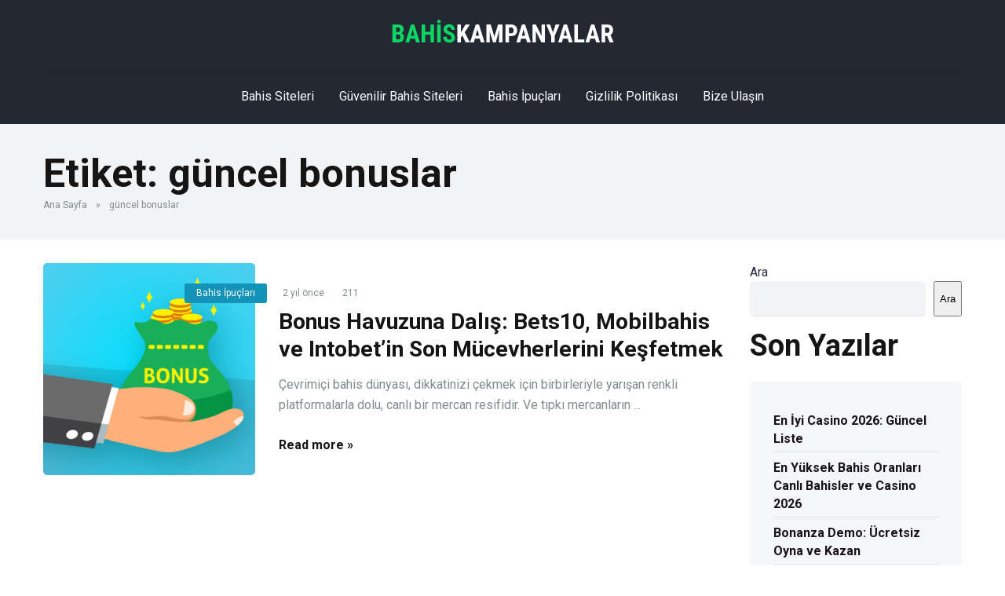

--- FILE ---
content_type: text/html; charset=UTF-8
request_url: https://bahiskampanyalar.org/tag/guncel-bonuslar/
body_size: 16003
content:
<!DOCTYPE html>
<html lang="tr">
<head>
    <meta charset="UTF-8" />
    <meta http-equiv="X-UA-Compatible" content="IE=edge" />
    <meta name="viewport" id="viewport" content="width=device-width, initial-scale=1.0, maximum-scale=5.0, minimum-scale=1.0, user-scalable=yes" />
	<meta name='robots' content='index, follow, max-image-preview:large, max-snippet:-1, max-video-preview:-1' />

	<!-- This site is optimized with the Yoast SEO plugin v21.7 - https://yoast.com/wordpress/plugins/seo/ -->
	<title>güncel bonuslar Archives - Bahis Kampanyalar</title>
	<link rel="canonical" href="https://bahiskampanyalar.org/tag/guncel-bonuslar/" />
	<meta property="og:locale" content="tr_TR" />
	<meta property="og:type" content="article" />
	<meta property="og:title" content="güncel bonuslar Archives - Bahis Kampanyalar" />
	<meta property="og:url" content="https://bahiskampanyalar.org/tag/guncel-bonuslar/" />
	<meta property="og:site_name" content="Bahis Kampanyalar" />
	<meta name="twitter:card" content="summary_large_image" />
	<script type="application/ld+json" class="yoast-schema-graph">{"@context":"https://schema.org","@graph":[{"@type":"CollectionPage","@id":"https://bahiskampanyalar.org/tag/guncel-bonuslar/","url":"https://bahiskampanyalar.org/tag/guncel-bonuslar/","name":"güncel bonuslar Archives - Bahis Kampanyalar","isPartOf":{"@id":"https://bahiskampanyalar.org/#website"},"primaryImageOfPage":{"@id":"https://bahiskampanyalar.org/tag/guncel-bonuslar/#primaryimage"},"image":{"@id":"https://bahiskampanyalar.org/tag/guncel-bonuslar/#primaryimage"},"thumbnailUrl":"https://bahiskampanyalar.org/wp-content/uploads/2023/11/bonus-veren-casino-siteleri.webp","breadcrumb":{"@id":"https://bahiskampanyalar.org/tag/guncel-bonuslar/#breadcrumb"},"inLanguage":"tr"},{"@type":"ImageObject","inLanguage":"tr","@id":"https://bahiskampanyalar.org/tag/guncel-bonuslar/#primaryimage","url":"https://bahiskampanyalar.org/wp-content/uploads/2023/11/bonus-veren-casino-siteleri.webp","contentUrl":"https://bahiskampanyalar.org/wp-content/uploads/2023/11/bonus-veren-casino-siteleri.webp","width":1200,"height":675,"caption":"güncel bonuslar"},{"@type":"BreadcrumbList","@id":"https://bahiskampanyalar.org/tag/guncel-bonuslar/#breadcrumb","itemListElement":[{"@type":"ListItem","position":1,"name":"Ana Sayfa","item":"https://bahiskampanyalar.org/"},{"@type":"ListItem","position":2,"name":"güncel bonuslar"}]},{"@type":"WebSite","@id":"https://bahiskampanyalar.org/#website","url":"https://bahiskampanyalar.org/","name":"Bahis Kampanyalar","description":"","publisher":{"@id":"https://bahiskampanyalar.org/#organization"},"potentialAction":[{"@type":"SearchAction","target":{"@type":"EntryPoint","urlTemplate":"https://bahiskampanyalar.org/?s={search_term_string}"},"query-input":"required name=search_term_string"}],"inLanguage":"tr"},{"@type":"Organization","@id":"https://bahiskampanyalar.org/#organization","name":"Bahis Kampanyalar","url":"https://bahiskampanyalar.org/","logo":{"@type":"ImageObject","inLanguage":"tr","@id":"https://bahiskampanyalar.org/#/schema/logo/image/","url":"https://bahiskampanyalar.org/wp-content/uploads/2023/05/BAHISKAMPANYALAR-logo.svg","contentUrl":"https://bahiskampanyalar.org/wp-content/uploads/2023/05/BAHISKAMPANYALAR-logo.svg","caption":"Bahis Kampanyalar"},"image":{"@id":"https://bahiskampanyalar.org/#/schema/logo/image/"}}]}</script>
	<!-- / Yoast SEO plugin. -->


<link rel='dns-prefetch' href='//kit.fontawesome.com' />
<link rel='dns-prefetch' href='//www.googletagmanager.com' />
<link rel='dns-prefetch' href='//fonts.googleapis.com' />
<link rel="alternate" type="application/rss+xml" title="Bahis Kampanyalar &raquo; akışı" href="https://bahiskampanyalar.org/feed/" />
<link rel="alternate" type="application/rss+xml" title="Bahis Kampanyalar &raquo; yorum akışı" href="https://bahiskampanyalar.org/comments/feed/" />
<link rel="alternate" type="application/rss+xml" title="Bahis Kampanyalar &raquo; güncel bonuslar etiket akışı" href="https://bahiskampanyalar.org/tag/guncel-bonuslar/feed/" />
<style id='wp-img-auto-sizes-contain-inline-css' type='text/css'>
img:is([sizes=auto i],[sizes^="auto," i]){contain-intrinsic-size:3000px 1500px}
/*# sourceURL=wp-img-auto-sizes-contain-inline-css */
</style>

<style id='wp-emoji-styles-inline-css' type='text/css'>

	img.wp-smiley, img.emoji {
		display: inline !important;
		border: none !important;
		box-shadow: none !important;
		height: 1em !important;
		width: 1em !important;
		margin: 0 0.07em !important;
		vertical-align: -0.1em !important;
		background: none !important;
		padding: 0 !important;
	}
/*# sourceURL=wp-emoji-styles-inline-css */
</style>
<link rel='stylesheet' id='wp-block-library-css' href='https://bahiskampanyalar.org/wp-includes/css/dist/block-library/style.min.css?ver=6.9' type='text/css' media='all' />
<style id='wp-block-heading-inline-css' type='text/css'>
h1:where(.wp-block-heading).has-background,h2:where(.wp-block-heading).has-background,h3:where(.wp-block-heading).has-background,h4:where(.wp-block-heading).has-background,h5:where(.wp-block-heading).has-background,h6:where(.wp-block-heading).has-background{padding:1.25em 2.375em}h1.has-text-align-left[style*=writing-mode]:where([style*=vertical-lr]),h1.has-text-align-right[style*=writing-mode]:where([style*=vertical-rl]),h2.has-text-align-left[style*=writing-mode]:where([style*=vertical-lr]),h2.has-text-align-right[style*=writing-mode]:where([style*=vertical-rl]),h3.has-text-align-left[style*=writing-mode]:where([style*=vertical-lr]),h3.has-text-align-right[style*=writing-mode]:where([style*=vertical-rl]),h4.has-text-align-left[style*=writing-mode]:where([style*=vertical-lr]),h4.has-text-align-right[style*=writing-mode]:where([style*=vertical-rl]),h5.has-text-align-left[style*=writing-mode]:where([style*=vertical-lr]),h5.has-text-align-right[style*=writing-mode]:where([style*=vertical-rl]),h6.has-text-align-left[style*=writing-mode]:where([style*=vertical-lr]),h6.has-text-align-right[style*=writing-mode]:where([style*=vertical-rl]){rotate:180deg}
/*# sourceURL=https://bahiskampanyalar.org/wp-includes/blocks/heading/style.min.css */
</style>
<style id='wp-block-image-inline-css' type='text/css'>
.wp-block-image>a,.wp-block-image>figure>a{display:inline-block}.wp-block-image img{box-sizing:border-box;height:auto;max-width:100%;vertical-align:bottom}@media not (prefers-reduced-motion){.wp-block-image img.hide{visibility:hidden}.wp-block-image img.show{animation:show-content-image .4s}}.wp-block-image[style*=border-radius] img,.wp-block-image[style*=border-radius]>a{border-radius:inherit}.wp-block-image.has-custom-border img{box-sizing:border-box}.wp-block-image.aligncenter{text-align:center}.wp-block-image.alignfull>a,.wp-block-image.alignwide>a{width:100%}.wp-block-image.alignfull img,.wp-block-image.alignwide img{height:auto;width:100%}.wp-block-image .aligncenter,.wp-block-image .alignleft,.wp-block-image .alignright,.wp-block-image.aligncenter,.wp-block-image.alignleft,.wp-block-image.alignright{display:table}.wp-block-image .aligncenter>figcaption,.wp-block-image .alignleft>figcaption,.wp-block-image .alignright>figcaption,.wp-block-image.aligncenter>figcaption,.wp-block-image.alignleft>figcaption,.wp-block-image.alignright>figcaption{caption-side:bottom;display:table-caption}.wp-block-image .alignleft{float:left;margin:.5em 1em .5em 0}.wp-block-image .alignright{float:right;margin:.5em 0 .5em 1em}.wp-block-image .aligncenter{margin-left:auto;margin-right:auto}.wp-block-image :where(figcaption){margin-bottom:1em;margin-top:.5em}.wp-block-image.is-style-circle-mask img{border-radius:9999px}@supports ((-webkit-mask-image:none) or (mask-image:none)) or (-webkit-mask-image:none){.wp-block-image.is-style-circle-mask img{border-radius:0;-webkit-mask-image:url('data:image/svg+xml;utf8,<svg viewBox="0 0 100 100" xmlns="http://www.w3.org/2000/svg"><circle cx="50" cy="50" r="50"/></svg>');mask-image:url('data:image/svg+xml;utf8,<svg viewBox="0 0 100 100" xmlns="http://www.w3.org/2000/svg"><circle cx="50" cy="50" r="50"/></svg>');mask-mode:alpha;-webkit-mask-position:center;mask-position:center;-webkit-mask-repeat:no-repeat;mask-repeat:no-repeat;-webkit-mask-size:contain;mask-size:contain}}:root :where(.wp-block-image.is-style-rounded img,.wp-block-image .is-style-rounded img){border-radius:9999px}.wp-block-image figure{margin:0}.wp-lightbox-container{display:flex;flex-direction:column;position:relative}.wp-lightbox-container img{cursor:zoom-in}.wp-lightbox-container img:hover+button{opacity:1}.wp-lightbox-container button{align-items:center;backdrop-filter:blur(16px) saturate(180%);background-color:#5a5a5a40;border:none;border-radius:4px;cursor:zoom-in;display:flex;height:20px;justify-content:center;opacity:0;padding:0;position:absolute;right:16px;text-align:center;top:16px;width:20px;z-index:100}@media not (prefers-reduced-motion){.wp-lightbox-container button{transition:opacity .2s ease}}.wp-lightbox-container button:focus-visible{outline:3px auto #5a5a5a40;outline:3px auto -webkit-focus-ring-color;outline-offset:3px}.wp-lightbox-container button:hover{cursor:pointer;opacity:1}.wp-lightbox-container button:focus{opacity:1}.wp-lightbox-container button:focus,.wp-lightbox-container button:hover,.wp-lightbox-container button:not(:hover):not(:active):not(.has-background){background-color:#5a5a5a40;border:none}.wp-lightbox-overlay{box-sizing:border-box;cursor:zoom-out;height:100vh;left:0;overflow:hidden;position:fixed;top:0;visibility:hidden;width:100%;z-index:100000}.wp-lightbox-overlay .close-button{align-items:center;cursor:pointer;display:flex;justify-content:center;min-height:40px;min-width:40px;padding:0;position:absolute;right:calc(env(safe-area-inset-right) + 16px);top:calc(env(safe-area-inset-top) + 16px);z-index:5000000}.wp-lightbox-overlay .close-button:focus,.wp-lightbox-overlay .close-button:hover,.wp-lightbox-overlay .close-button:not(:hover):not(:active):not(.has-background){background:none;border:none}.wp-lightbox-overlay .lightbox-image-container{height:var(--wp--lightbox-container-height);left:50%;overflow:hidden;position:absolute;top:50%;transform:translate(-50%,-50%);transform-origin:top left;width:var(--wp--lightbox-container-width);z-index:9999999999}.wp-lightbox-overlay .wp-block-image{align-items:center;box-sizing:border-box;display:flex;height:100%;justify-content:center;margin:0;position:relative;transform-origin:0 0;width:100%;z-index:3000000}.wp-lightbox-overlay .wp-block-image img{height:var(--wp--lightbox-image-height);min-height:var(--wp--lightbox-image-height);min-width:var(--wp--lightbox-image-width);width:var(--wp--lightbox-image-width)}.wp-lightbox-overlay .wp-block-image figcaption{display:none}.wp-lightbox-overlay button{background:none;border:none}.wp-lightbox-overlay .scrim{background-color:#fff;height:100%;opacity:.9;position:absolute;width:100%;z-index:2000000}.wp-lightbox-overlay.active{visibility:visible}@media not (prefers-reduced-motion){.wp-lightbox-overlay.active{animation:turn-on-visibility .25s both}.wp-lightbox-overlay.active img{animation:turn-on-visibility .35s both}.wp-lightbox-overlay.show-closing-animation:not(.active){animation:turn-off-visibility .35s both}.wp-lightbox-overlay.show-closing-animation:not(.active) img{animation:turn-off-visibility .25s both}.wp-lightbox-overlay.zoom.active{animation:none;opacity:1;visibility:visible}.wp-lightbox-overlay.zoom.active .lightbox-image-container{animation:lightbox-zoom-in .4s}.wp-lightbox-overlay.zoom.active .lightbox-image-container img{animation:none}.wp-lightbox-overlay.zoom.active .scrim{animation:turn-on-visibility .4s forwards}.wp-lightbox-overlay.zoom.show-closing-animation:not(.active){animation:none}.wp-lightbox-overlay.zoom.show-closing-animation:not(.active) .lightbox-image-container{animation:lightbox-zoom-out .4s}.wp-lightbox-overlay.zoom.show-closing-animation:not(.active) .lightbox-image-container img{animation:none}.wp-lightbox-overlay.zoom.show-closing-animation:not(.active) .scrim{animation:turn-off-visibility .4s forwards}}@keyframes show-content-image{0%{visibility:hidden}99%{visibility:hidden}to{visibility:visible}}@keyframes turn-on-visibility{0%{opacity:0}to{opacity:1}}@keyframes turn-off-visibility{0%{opacity:1;visibility:visible}99%{opacity:0;visibility:visible}to{opacity:0;visibility:hidden}}@keyframes lightbox-zoom-in{0%{transform:translate(calc((-100vw + var(--wp--lightbox-scrollbar-width))/2 + var(--wp--lightbox-initial-left-position)),calc(-50vh + var(--wp--lightbox-initial-top-position))) scale(var(--wp--lightbox-scale))}to{transform:translate(-50%,-50%) scale(1)}}@keyframes lightbox-zoom-out{0%{transform:translate(-50%,-50%) scale(1);visibility:visible}99%{visibility:visible}to{transform:translate(calc((-100vw + var(--wp--lightbox-scrollbar-width))/2 + var(--wp--lightbox-initial-left-position)),calc(-50vh + var(--wp--lightbox-initial-top-position))) scale(var(--wp--lightbox-scale));visibility:hidden}}
/*# sourceURL=https://bahiskampanyalar.org/wp-includes/blocks/image/style.min.css */
</style>
<style id='wp-block-latest-posts-inline-css' type='text/css'>
.wp-block-latest-posts{box-sizing:border-box}.wp-block-latest-posts.alignleft{margin-right:2em}.wp-block-latest-posts.alignright{margin-left:2em}.wp-block-latest-posts.wp-block-latest-posts__list{list-style:none}.wp-block-latest-posts.wp-block-latest-posts__list li{clear:both;overflow-wrap:break-word}.wp-block-latest-posts.is-grid{display:flex;flex-wrap:wrap}.wp-block-latest-posts.is-grid li{margin:0 1.25em 1.25em 0;width:100%}@media (min-width:600px){.wp-block-latest-posts.columns-2 li{width:calc(50% - .625em)}.wp-block-latest-posts.columns-2 li:nth-child(2n){margin-right:0}.wp-block-latest-posts.columns-3 li{width:calc(33.33333% - .83333em)}.wp-block-latest-posts.columns-3 li:nth-child(3n){margin-right:0}.wp-block-latest-posts.columns-4 li{width:calc(25% - .9375em)}.wp-block-latest-posts.columns-4 li:nth-child(4n){margin-right:0}.wp-block-latest-posts.columns-5 li{width:calc(20% - 1em)}.wp-block-latest-posts.columns-5 li:nth-child(5n){margin-right:0}.wp-block-latest-posts.columns-6 li{width:calc(16.66667% - 1.04167em)}.wp-block-latest-posts.columns-6 li:nth-child(6n){margin-right:0}}:root :where(.wp-block-latest-posts.is-grid){padding:0}:root :where(.wp-block-latest-posts.wp-block-latest-posts__list){padding-left:0}.wp-block-latest-posts__post-author,.wp-block-latest-posts__post-date{display:block;font-size:.8125em}.wp-block-latest-posts__post-excerpt,.wp-block-latest-posts__post-full-content{margin-bottom:1em;margin-top:.5em}.wp-block-latest-posts__featured-image a{display:inline-block}.wp-block-latest-posts__featured-image img{height:auto;max-width:100%;width:auto}.wp-block-latest-posts__featured-image.alignleft{float:left;margin-right:1em}.wp-block-latest-posts__featured-image.alignright{float:right;margin-left:1em}.wp-block-latest-posts__featured-image.aligncenter{margin-bottom:1em;text-align:center}
/*# sourceURL=https://bahiskampanyalar.org/wp-includes/blocks/latest-posts/style.min.css */
</style>
<style id='wp-block-search-inline-css' type='text/css'>
.wp-block-search__button{margin-left:10px;word-break:normal}.wp-block-search__button.has-icon{line-height:0}.wp-block-search__button svg{height:1.25em;min-height:24px;min-width:24px;width:1.25em;fill:currentColor;vertical-align:text-bottom}:where(.wp-block-search__button){border:1px solid #ccc;padding:6px 10px}.wp-block-search__inside-wrapper{display:flex;flex:auto;flex-wrap:nowrap;max-width:100%}.wp-block-search__label{width:100%}.wp-block-search.wp-block-search__button-only .wp-block-search__button{box-sizing:border-box;display:flex;flex-shrink:0;justify-content:center;margin-left:0;max-width:100%}.wp-block-search.wp-block-search__button-only .wp-block-search__inside-wrapper{min-width:0!important;transition-property:width}.wp-block-search.wp-block-search__button-only .wp-block-search__input{flex-basis:100%;transition-duration:.3s}.wp-block-search.wp-block-search__button-only.wp-block-search__searchfield-hidden,.wp-block-search.wp-block-search__button-only.wp-block-search__searchfield-hidden .wp-block-search__inside-wrapper{overflow:hidden}.wp-block-search.wp-block-search__button-only.wp-block-search__searchfield-hidden .wp-block-search__input{border-left-width:0!important;border-right-width:0!important;flex-basis:0;flex-grow:0;margin:0;min-width:0!important;padding-left:0!important;padding-right:0!important;width:0!important}:where(.wp-block-search__input){appearance:none;border:1px solid #949494;flex-grow:1;font-family:inherit;font-size:inherit;font-style:inherit;font-weight:inherit;letter-spacing:inherit;line-height:inherit;margin-left:0;margin-right:0;min-width:3rem;padding:8px;text-decoration:unset!important;text-transform:inherit}:where(.wp-block-search__button-inside .wp-block-search__inside-wrapper){background-color:#fff;border:1px solid #949494;box-sizing:border-box;padding:4px}:where(.wp-block-search__button-inside .wp-block-search__inside-wrapper) .wp-block-search__input{border:none;border-radius:0;padding:0 4px}:where(.wp-block-search__button-inside .wp-block-search__inside-wrapper) .wp-block-search__input:focus{outline:none}:where(.wp-block-search__button-inside .wp-block-search__inside-wrapper) :where(.wp-block-search__button){padding:4px 8px}.wp-block-search.aligncenter .wp-block-search__inside-wrapper{margin:auto}.wp-block[data-align=right] .wp-block-search.wp-block-search__button-only .wp-block-search__inside-wrapper{float:right}
/*# sourceURL=https://bahiskampanyalar.org/wp-includes/blocks/search/style.min.css */
</style>
<style id='wp-block-group-inline-css' type='text/css'>
.wp-block-group{box-sizing:border-box}:where(.wp-block-group.wp-block-group-is-layout-constrained){position:relative}
/*# sourceURL=https://bahiskampanyalar.org/wp-includes/blocks/group/style.min.css */
</style>
<style id='wp-block-paragraph-inline-css' type='text/css'>
.is-small-text{font-size:.875em}.is-regular-text{font-size:1em}.is-large-text{font-size:2.25em}.is-larger-text{font-size:3em}.has-drop-cap:not(:focus):first-letter{float:left;font-size:8.4em;font-style:normal;font-weight:100;line-height:.68;margin:.05em .1em 0 0;text-transform:uppercase}body.rtl .has-drop-cap:not(:focus):first-letter{float:none;margin-left:.1em}p.has-drop-cap.has-background{overflow:hidden}:root :where(p.has-background){padding:1.25em 2.375em}:where(p.has-text-color:not(.has-link-color)) a{color:inherit}p.has-text-align-left[style*="writing-mode:vertical-lr"],p.has-text-align-right[style*="writing-mode:vertical-rl"]{rotate:180deg}
/*# sourceURL=https://bahiskampanyalar.org/wp-includes/blocks/paragraph/style.min.css */
</style>
<style id='wp-block-separator-inline-css' type='text/css'>
@charset "UTF-8";.wp-block-separator{border:none;border-top:2px solid}:root :where(.wp-block-separator.is-style-dots){height:auto;line-height:1;text-align:center}:root :where(.wp-block-separator.is-style-dots):before{color:currentColor;content:"···";font-family:serif;font-size:1.5em;letter-spacing:2em;padding-left:2em}.wp-block-separator.is-style-dots{background:none!important;border:none!important}
/*# sourceURL=https://bahiskampanyalar.org/wp-includes/blocks/separator/style.min.css */
</style>
<style id='global-styles-inline-css' type='text/css'>
:root{--wp--preset--aspect-ratio--square: 1;--wp--preset--aspect-ratio--4-3: 4/3;--wp--preset--aspect-ratio--3-4: 3/4;--wp--preset--aspect-ratio--3-2: 3/2;--wp--preset--aspect-ratio--2-3: 2/3;--wp--preset--aspect-ratio--16-9: 16/9;--wp--preset--aspect-ratio--9-16: 9/16;--wp--preset--color--black: #000000;--wp--preset--color--cyan-bluish-gray: #abb8c3;--wp--preset--color--white: #ffffff;--wp--preset--color--pale-pink: #f78da7;--wp--preset--color--vivid-red: #cf2e2e;--wp--preset--color--luminous-vivid-orange: #ff6900;--wp--preset--color--luminous-vivid-amber: #fcb900;--wp--preset--color--light-green-cyan: #7bdcb5;--wp--preset--color--vivid-green-cyan: #00d084;--wp--preset--color--pale-cyan-blue: #8ed1fc;--wp--preset--color--vivid-cyan-blue: #0693e3;--wp--preset--color--vivid-purple: #9b51e0;--wp--preset--color--mercury-main: #7fc64a;--wp--preset--color--mercury-second: #1293b7;--wp--preset--color--mercury-white: #fff;--wp--preset--color--mercury-gray: #263238;--wp--preset--color--mercury-emerald: #2edd6c;--wp--preset--color--mercury-alizarin: #e74c3c;--wp--preset--color--mercury-wisteria: #8e44ad;--wp--preset--color--mercury-peter-river: #3498db;--wp--preset--color--mercury-clouds: #ecf0f1;--wp--preset--gradient--vivid-cyan-blue-to-vivid-purple: linear-gradient(135deg,rgb(6,147,227) 0%,rgb(155,81,224) 100%);--wp--preset--gradient--light-green-cyan-to-vivid-green-cyan: linear-gradient(135deg,rgb(122,220,180) 0%,rgb(0,208,130) 100%);--wp--preset--gradient--luminous-vivid-amber-to-luminous-vivid-orange: linear-gradient(135deg,rgb(252,185,0) 0%,rgb(255,105,0) 100%);--wp--preset--gradient--luminous-vivid-orange-to-vivid-red: linear-gradient(135deg,rgb(255,105,0) 0%,rgb(207,46,46) 100%);--wp--preset--gradient--very-light-gray-to-cyan-bluish-gray: linear-gradient(135deg,rgb(238,238,238) 0%,rgb(169,184,195) 100%);--wp--preset--gradient--cool-to-warm-spectrum: linear-gradient(135deg,rgb(74,234,220) 0%,rgb(151,120,209) 20%,rgb(207,42,186) 40%,rgb(238,44,130) 60%,rgb(251,105,98) 80%,rgb(254,248,76) 100%);--wp--preset--gradient--blush-light-purple: linear-gradient(135deg,rgb(255,206,236) 0%,rgb(152,150,240) 100%);--wp--preset--gradient--blush-bordeaux: linear-gradient(135deg,rgb(254,205,165) 0%,rgb(254,45,45) 50%,rgb(107,0,62) 100%);--wp--preset--gradient--luminous-dusk: linear-gradient(135deg,rgb(255,203,112) 0%,rgb(199,81,192) 50%,rgb(65,88,208) 100%);--wp--preset--gradient--pale-ocean: linear-gradient(135deg,rgb(255,245,203) 0%,rgb(182,227,212) 50%,rgb(51,167,181) 100%);--wp--preset--gradient--electric-grass: linear-gradient(135deg,rgb(202,248,128) 0%,rgb(113,206,126) 100%);--wp--preset--gradient--midnight: linear-gradient(135deg,rgb(2,3,129) 0%,rgb(40,116,252) 100%);--wp--preset--font-size--small: 13px;--wp--preset--font-size--medium: 20px;--wp--preset--font-size--large: 36px;--wp--preset--font-size--x-large: 42px;--wp--preset--spacing--20: 0.44rem;--wp--preset--spacing--30: 0.67rem;--wp--preset--spacing--40: 1rem;--wp--preset--spacing--50: 1.5rem;--wp--preset--spacing--60: 2.25rem;--wp--preset--spacing--70: 3.38rem;--wp--preset--spacing--80: 5.06rem;--wp--preset--shadow--natural: 6px 6px 9px rgba(0, 0, 0, 0.2);--wp--preset--shadow--deep: 12px 12px 50px rgba(0, 0, 0, 0.4);--wp--preset--shadow--sharp: 6px 6px 0px rgba(0, 0, 0, 0.2);--wp--preset--shadow--outlined: 6px 6px 0px -3px rgb(255, 255, 255), 6px 6px rgb(0, 0, 0);--wp--preset--shadow--crisp: 6px 6px 0px rgb(0, 0, 0);}:where(.is-layout-flex){gap: 0.5em;}:where(.is-layout-grid){gap: 0.5em;}body .is-layout-flex{display: flex;}.is-layout-flex{flex-wrap: wrap;align-items: center;}.is-layout-flex > :is(*, div){margin: 0;}body .is-layout-grid{display: grid;}.is-layout-grid > :is(*, div){margin: 0;}:where(.wp-block-columns.is-layout-flex){gap: 2em;}:where(.wp-block-columns.is-layout-grid){gap: 2em;}:where(.wp-block-post-template.is-layout-flex){gap: 1.25em;}:where(.wp-block-post-template.is-layout-grid){gap: 1.25em;}.has-black-color{color: var(--wp--preset--color--black) !important;}.has-cyan-bluish-gray-color{color: var(--wp--preset--color--cyan-bluish-gray) !important;}.has-white-color{color: var(--wp--preset--color--white) !important;}.has-pale-pink-color{color: var(--wp--preset--color--pale-pink) !important;}.has-vivid-red-color{color: var(--wp--preset--color--vivid-red) !important;}.has-luminous-vivid-orange-color{color: var(--wp--preset--color--luminous-vivid-orange) !important;}.has-luminous-vivid-amber-color{color: var(--wp--preset--color--luminous-vivid-amber) !important;}.has-light-green-cyan-color{color: var(--wp--preset--color--light-green-cyan) !important;}.has-vivid-green-cyan-color{color: var(--wp--preset--color--vivid-green-cyan) !important;}.has-pale-cyan-blue-color{color: var(--wp--preset--color--pale-cyan-blue) !important;}.has-vivid-cyan-blue-color{color: var(--wp--preset--color--vivid-cyan-blue) !important;}.has-vivid-purple-color{color: var(--wp--preset--color--vivid-purple) !important;}.has-black-background-color{background-color: var(--wp--preset--color--black) !important;}.has-cyan-bluish-gray-background-color{background-color: var(--wp--preset--color--cyan-bluish-gray) !important;}.has-white-background-color{background-color: var(--wp--preset--color--white) !important;}.has-pale-pink-background-color{background-color: var(--wp--preset--color--pale-pink) !important;}.has-vivid-red-background-color{background-color: var(--wp--preset--color--vivid-red) !important;}.has-luminous-vivid-orange-background-color{background-color: var(--wp--preset--color--luminous-vivid-orange) !important;}.has-luminous-vivid-amber-background-color{background-color: var(--wp--preset--color--luminous-vivid-amber) !important;}.has-light-green-cyan-background-color{background-color: var(--wp--preset--color--light-green-cyan) !important;}.has-vivid-green-cyan-background-color{background-color: var(--wp--preset--color--vivid-green-cyan) !important;}.has-pale-cyan-blue-background-color{background-color: var(--wp--preset--color--pale-cyan-blue) !important;}.has-vivid-cyan-blue-background-color{background-color: var(--wp--preset--color--vivid-cyan-blue) !important;}.has-vivid-purple-background-color{background-color: var(--wp--preset--color--vivid-purple) !important;}.has-black-border-color{border-color: var(--wp--preset--color--black) !important;}.has-cyan-bluish-gray-border-color{border-color: var(--wp--preset--color--cyan-bluish-gray) !important;}.has-white-border-color{border-color: var(--wp--preset--color--white) !important;}.has-pale-pink-border-color{border-color: var(--wp--preset--color--pale-pink) !important;}.has-vivid-red-border-color{border-color: var(--wp--preset--color--vivid-red) !important;}.has-luminous-vivid-orange-border-color{border-color: var(--wp--preset--color--luminous-vivid-orange) !important;}.has-luminous-vivid-amber-border-color{border-color: var(--wp--preset--color--luminous-vivid-amber) !important;}.has-light-green-cyan-border-color{border-color: var(--wp--preset--color--light-green-cyan) !important;}.has-vivid-green-cyan-border-color{border-color: var(--wp--preset--color--vivid-green-cyan) !important;}.has-pale-cyan-blue-border-color{border-color: var(--wp--preset--color--pale-cyan-blue) !important;}.has-vivid-cyan-blue-border-color{border-color: var(--wp--preset--color--vivid-cyan-blue) !important;}.has-vivid-purple-border-color{border-color: var(--wp--preset--color--vivid-purple) !important;}.has-vivid-cyan-blue-to-vivid-purple-gradient-background{background: var(--wp--preset--gradient--vivid-cyan-blue-to-vivid-purple) !important;}.has-light-green-cyan-to-vivid-green-cyan-gradient-background{background: var(--wp--preset--gradient--light-green-cyan-to-vivid-green-cyan) !important;}.has-luminous-vivid-amber-to-luminous-vivid-orange-gradient-background{background: var(--wp--preset--gradient--luminous-vivid-amber-to-luminous-vivid-orange) !important;}.has-luminous-vivid-orange-to-vivid-red-gradient-background{background: var(--wp--preset--gradient--luminous-vivid-orange-to-vivid-red) !important;}.has-very-light-gray-to-cyan-bluish-gray-gradient-background{background: var(--wp--preset--gradient--very-light-gray-to-cyan-bluish-gray) !important;}.has-cool-to-warm-spectrum-gradient-background{background: var(--wp--preset--gradient--cool-to-warm-spectrum) !important;}.has-blush-light-purple-gradient-background{background: var(--wp--preset--gradient--blush-light-purple) !important;}.has-blush-bordeaux-gradient-background{background: var(--wp--preset--gradient--blush-bordeaux) !important;}.has-luminous-dusk-gradient-background{background: var(--wp--preset--gradient--luminous-dusk) !important;}.has-pale-ocean-gradient-background{background: var(--wp--preset--gradient--pale-ocean) !important;}.has-electric-grass-gradient-background{background: var(--wp--preset--gradient--electric-grass) !important;}.has-midnight-gradient-background{background: var(--wp--preset--gradient--midnight) !important;}.has-small-font-size{font-size: var(--wp--preset--font-size--small) !important;}.has-medium-font-size{font-size: var(--wp--preset--font-size--medium) !important;}.has-large-font-size{font-size: var(--wp--preset--font-size--large) !important;}.has-x-large-font-size{font-size: var(--wp--preset--font-size--x-large) !important;}
/*# sourceURL=global-styles-inline-css */
</style>

<style id='classic-theme-styles-inline-css' type='text/css'>
/*! This file is auto-generated */
.wp-block-button__link{color:#fff;background-color:#32373c;border-radius:9999px;box-shadow:none;text-decoration:none;padding:calc(.667em + 2px) calc(1.333em + 2px);font-size:1.125em}.wp-block-file__button{background:#32373c;color:#fff;text-decoration:none}
/*# sourceURL=/wp-includes/css/classic-themes.min.css */
</style>
<link rel='stylesheet' id='aces-style-css' href='https://bahiskampanyalar.org/wp-content/plugins/aces/css/aces-style.css?ver=3.0.2' type='text/css' media='all' />
<link rel='stylesheet' id='aces-media-css' href='https://bahiskampanyalar.org/wp-content/plugins/aces/css/aces-media.css?ver=3.0.2' type='text/css' media='all' />
<link rel='stylesheet' id='mercury-googlefonts-css' href='//fonts.googleapis.com/css2?family=Roboto:wght@300;400;700;900&#038;display=swap' type='text/css' media='all' />
<link rel='stylesheet' id='owl-carousel-css' href='https://bahiskampanyalar.org/wp-content/themes/mercury/css/owl.carousel.min.css?ver=2.3.4' type='text/css' media='all' />
<link rel='stylesheet' id='owl-carousel-animate-css' href='https://bahiskampanyalar.org/wp-content/themes/mercury/css/animate.css?ver=2.3.4' type='text/css' media='all' />
<link rel='stylesheet' id='mercury-style-css' href='https://bahiskampanyalar.org/wp-content/themes/mercury-child/style.css?ver=3.9.3' type='text/css' media='all' />
<style id='mercury-style-inline-css' type='text/css'>


/* Main Color */

.has-mercury-main-color,
.home-page .textwidget a:hover,
.space-header-2-top-soc a:hover,
.space-header-menu ul.main-menu li a:hover,
.space-header-menu ul.main-menu li:hover a,
.space-header-2-nav ul.main-menu li a:hover,
.space-header-2-nav ul.main-menu li:hover a,
.space-page-content a:hover,
.space-pros-cons ul li a:hover,
.space-pros-cons ol li a:hover,
.space-companies-2-archive-item-desc a:hover,
.space-organizations-3-archive-item-terms-ins a:hover,
.space-organizations-7-archive-item-terms a:hover,
.space-organizations-8-archive-item-terms a:hover,
.space-comments-form-box p.comment-notes span.required,
form.comment-form p.comment-notes span.required {
	color: #7fc64a;
}

input[type="submit"],
.has-mercury-main-background-color,
.space-block-title span:after,
.space-widget-title span:after,
.space-companies-archive-item-button a,
.space-companies-sidebar-item-button a,
.space-organizations-3-archive-item-count,
.space-organizations-3-archive-item-count-2,
.space-units-archive-item-button a,
.space-units-sidebar-item-button a,
.space-aces-single-offer-info-button-ins a,
.space-offers-archive-item-button a,
.home-page .widget_mc4wp_form_widget .space-widget-title::after,
.space-content-section .widget_mc4wp_form_widget .space-widget-title::after {
	background-color: #7fc64a;
}

.space-header-menu ul.main-menu li a:hover,
.space-header-menu ul.main-menu li:hover a,
.space-header-2-nav ul.main-menu li a:hover,
.space-header-2-nav ul.main-menu li:hover a {
	border-bottom: 2px solid #7fc64a;
}
.space-header-2-top-soc a:hover {
	border: 1px solid #7fc64a;
}
.space-companies-archive-item-button a:hover,
.space-units-archive-item-button a:hover,
.space-offers-archive-item-button a:hover,
.space-aces-single-offer-info-button-ins a:hover {
    box-shadow: 0px 8px 30px 0px rgba(127,198,74, 0.60) !important;
}

/* Second Color */

.has-mercury-second-color,
.space-page-content a,
.space-pros-cons ul li a,
.space-pros-cons ol li a,
.space-page-content ul li:before,
.home-page .textwidget ul li:before,
.space-widget ul li a:hover,
.space-page-content ul.space-mark li:before,
.home-page .textwidget a,
#recentcomments li a:hover,
#recentcomments li span.comment-author-link a:hover,
h3.comment-reply-title small a,
.space-shortcode-wrap .space-companies-sidebar-item-title p a,
.space-companies-sidebar-2-item-desc a,
.space-companies-sidebar-item-title p a,
.space-companies-archive-item-short-desc a,
.space-companies-2-archive-item-desc a,
.space-organizations-3-archive-item-terms-ins a,
.space-organizations-7-archive-item-terms a,
.space-organizations-8-archive-item-terms a,
.space-organization-content-info a,
.space-organization-style-2-calltoaction-text-ins a,
.space-organization-details-item-title span,
.space-organization-style-2-ratings-all-item-value i,
.space-organization-style-2-calltoaction-text-ins a,
.space-organization-content-short-desc a,
.space-organization-header-short-desc a,
.space-organization-content-rating-stars i,
.space-organization-content-rating-overall .star-rating .star,
.space-companies-archive-item-rating .star-rating .star,
.space-organization-content-logo-stars i,
.space-organization-content-logo-stars .star-rating .star,
.space-companies-2-archive-item-rating .star-rating .star,
.space-organizations-3-archive-item-rating-box .star-rating .star,
.space-organizations-4-archive-item-title .star-rating .star,
.space-companies-sidebar-2-item-rating .star-rating .star,
.space-comments-list-item-date a.comment-reply-link,
.space-categories-list-box ul li a,
.space-news-10-item-category a,
.small .space-news-11-item-category a,
#scrolltop,
.widget_mc4wp_form_widget .mc4wp-response a,
.space-header-height.dark .space-header-menu ul.main-menu li a:hover,
.space-header-height.dark .space-header-menu ul.main-menu li:hover a,
.space-header-2-height.dark .space-header-2-nav ul.main-menu li a:hover,
.space-header-2-height.dark .space-header-2-nav ul.main-menu li:hover a,
.space-header-2-height.dark .space-header-2-top-soc a:hover,
.space-organization-header-logo-rating i {
	color: #1293b7;
}

.space-title-box-category a,
.has-mercury-second-background-color,
.space-organization-details-item-links a:hover,
.space-news-2-small-item-img-category a,
.space-news-2-item-big-box-category span,
.space-block-title span:before,
.space-widget-title span:before,
.space-news-4-item.small-news-block .space-news-4-item-img-category a,
.space-news-4-item.big-news-block .space-news-4-item-top-category span,
.space-news-6-item-top-category span,
.space-news-7-item-category span,
.space-news-3-item-img-category a,
.space-news-8-item-title-category span,
.space-news-9-item-info-category span,
.space-archive-loop-item-img-category a,
.space-organizations-3-archive-item:first-child .space-organizations-3-archive-item-count,
.space-organizations-3-archive-item:first-child .space-organizations-3-archive-item-count-2,
.space-single-offer.space-dark-style .space-aces-single-offer-info-button-ins a,
.space-offers-archive-item.space-dark-style .space-offers-archive-item-button a,
nav.pagination a,
nav.comments-pagination a,
nav.pagination-post a span.page-number,
.widget_tag_cloud a,
.space-footer-top-age span.age-limit,
.space-footer-top-soc a:hover,
.home-page .widget_mc4wp_form_widget .mc4wp-form-fields .space-subscribe-filds button,
.space-content-section .widget_mc4wp_form_widget .mc4wp-form-fields .space-subscribe-filds button {
	background-color: #1293b7;
}

.space-footer-top-soc a:hover,
.space-header-2-height.dark .space-header-2-top-soc a:hover,
.space-categories-list-box ul li a {
	border: 1px solid #1293b7;
}

.space-header-height.dark .space-header-menu ul.main-menu li a:hover,
.space-header-height.dark .space-header-menu ul.main-menu li:hover a,
.space-header-2-height.dark .space-header-2-nav ul.main-menu li a:hover,
.space-header-2-height.dark .space-header-2-nav ul.main-menu li:hover a {
	border-bottom: 2px solid #1293b7;
}

.space-offers-archive-item.space-dark-style .space-offers-archive-item-button a:hover,
.space-single-offer.space-dark-style .space-aces-single-offer-info-button-ins a:hover {
    box-shadow: 0px 8px 30px 0px rgba(18,147,183, 0.60) !important;
}

.space-text-gradient {
	background: #7fc64a;
	background: -webkit-linear-gradient(to right, #7fc64a 0%, #1293b7 100%);
	background: -moz-linear-gradient(to right, #7fc64a 0%, #1293b7 100%);
	background: linear-gradient(to right, #7fc64a 0%, #1293b7 100%);
}

/* Stars Color */

.star,
.fa-star {
	color: #ffc312!important;
}

.space-rating-star-background {
	background-color: #ffc312;
}

/* Custom header layout colors */

/* --- Header #1 Style --- */

.space-header-height .space-header-wrap {
	background-color: #222932;
}
.space-header-height .space-header-top,
.space-header-height .space-header-logo-ins:after {
	background-color: #1a212a;
}
.space-header-height .space-header-top-soc a,
.space-header-height .space-header-top-menu ul li a {
	color: #8697a2;
}
.space-header-height .space-header-top-soc a:hover ,
.space-header-height .space-header-top-menu ul li a:hover {
	color: #ffffff;
}
.space-header-height .space-header-logo a {
	color: #ffffff;
}
.space-header-height .space-header-logo span {
	color: #8697a2;
}
.space-header-height .space-header-menu ul.main-menu li,
.space-header-height .space-header-menu ul.main-menu li a,
.space-header-height .space-header-search {
	color: #ffffff;
}
.space-header-height .space-mobile-menu-icon div {
	background-color: #ffffff;
}
.space-header-height .space-header-menu ul.main-menu li a:hover,
.space-header-height .space-header-menu ul.main-menu li:hover a {
	color: #8697a2;
	border-bottom: 2px solid #8697a2;
}

.space-header-height .space-header-menu ul.main-menu li ul.sub-menu {
	background-color: #ffffff;
}

.space-header-height .space-header-menu ul.main-menu li ul.sub-menu li.menu-item-has-children:after,
.space-header-height .space-header-menu ul.main-menu li ul.sub-menu li a {
	color: #34495e;
	border-bottom: 1px solid transparent;
}
.space-header-height .space-header-menu ul.main-menu li ul.sub-menu li a:hover {
	border-bottom: 1px solid transparent;
	color: #b2bec3;
	text-decoration: none;
}

/* --- Header #2 Style --- */

.space-header-2-height .space-header-2-wrap,
.space-header-2-height .space-header-2-wrap.fixed .space-header-2-nav {
	background-color: #222932;
}
.space-header-2-height .space-header-2-top-ins {
	border-bottom: 1px solid #1a212a;
}
.space-header-2-height .space-header-2-top-soc a,
.space-header-2-height .space-header-search {
	color: #8697a2;
}
.space-header-2-height .space-header-2-top-soc a {
	border: 1px solid #8697a2;
}
.space-header-2-height .space-mobile-menu-icon div {
	background-color: #8697a2;
}
.space-header-2-height .space-header-2-top-soc a:hover {
	color: #ffffff;
	border: 1px solid #ffffff;
}
.space-header-2-height .space-header-2-top-logo a {
	color: #ffffff;
}
.space-header-2-height .space-header-2-top-logo span {
	color: #8697a2;
}
.space-header-2-height .space-header-2-nav ul.main-menu li,
.space-header-2-height .space-header-2-nav ul.main-menu li a {
	color: #ffffff;
}
.space-header-2-height .space-header-2-nav ul.main-menu li a:hover,
.space-header-2-height .space-header-2-nav ul.main-menu li:hover a {
	color: #8697a2;
	border-bottom: 2px solid #8697a2;
}
.space-header-2-height .space-header-2-nav ul.main-menu li ul.sub-menu {
	background-color: #ffffff;
}
.space-header-2-height .space-header-2-nav ul.main-menu li ul.sub-menu li a,
.space-header-2-height .space-header-2-nav ul.main-menu li ul.sub-menu li.menu-item-has-children:after {
	color: #34495e;
	border-bottom: 1px solid transparent;
}
.space-header-2-height .space-header-2-nav ul.main-menu li ul.sub-menu li a:hover {
	border-bottom: 1px solid transparent;
	color: #b2bec3;
	text-decoration: none;
}

/* --- Mobile Menu Style --- */

.space-mobile-menu .space-mobile-menu-block {
	background-color: #222932;
}
.space-mobile-menu .space-mobile-menu-copy {
	border-top: 1px solid #1a212a;
}
.space-mobile-menu .space-mobile-menu-copy {
	color: #8697a2;
}
.space-mobile-menu .space-mobile-menu-copy a {
	color: #8697a2;
}
.space-mobile-menu .space-mobile-menu-copy a:hover {
	color: #ffffff;
}
.space-mobile-menu .space-mobile-menu-header a {
	color: #ffffff;
}
.space-mobile-menu .space-mobile-menu-header span {
	color: #8697a2;
}
.space-mobile-menu .space-mobile-menu-list ul li {
	color: #ffffff;
}
.space-mobile-menu .space-mobile-menu-list ul li a {
	color: #ffffff;
}
.space-mobile-menu .space-close-icon .to-right,
.space-mobile-menu .space-close-icon .to-left {
	background-color: #ffffff;
}

/* --- New - Label for the main menu items --- */

ul.main-menu > li.new > a:before,
.space-mobile-menu-list > ul > li.new:before {
	content: "New";
    color: #0cd665;
    background-color: #2e3946;
}

/* --- Best - Label for the main menu items --- */

ul.main-menu > li.best > a:before,
.space-mobile-menu-list > ul > li.best:before {
	content: "Best";
    color: #ffab00;
    background-color: #2e3946;
}

/* --- Hot - Label for the main menu items --- */

ul.main-menu > li.hot > a:before,
.space-mobile-menu-list > ul > li.hot:before {
	content: "Fair";
    color: #1293b7;
    background-color: #2e3946;
}

/* --- Top - Label for the main menu items --- */

ul.main-menu > li.top > a:before,
.space-mobile-menu-list > ul > li.top:before {
	content: "Top";
    color: #d65231;
    background-color: #2e3946;
}

/* --- Fair - Label for the main menu items --- */

ul.main-menu > li.fair > a:before,
.space-mobile-menu-list > ul > li.fair:before {
	content: "Fair";
    color: #1293b7;
    background-color: #2e3946;
}

/* Play Now - The button color */

.space-organization-content-button a,
.space-unit-content-button a,
.space-organizations-3-archive-item-button-ins a,
.space-organizations-4-archive-item-button-two-ins a,
.space-shortcode-wrap .space-organizations-3-archive-item-button-ins a,
.space-shortcode-wrap .space-organizations-4-archive-item-button-two-ins a {
    color: #ffffff !important;
    background-color: #7fc64a !important;
}

.space-organization-content-button a:hover,
.space-unit-content-button a:hover,
.space-organizations-3-archive-item-button-ins a:hover,
.space-organizations-4-archive-item-button-two-ins a:hover {
    box-shadow: 0px 0px 15px 0px rgba(127,198,74, 0.55) !important;
}

.space-organization-header-button a.space-style-2-button,
.space-organization-style-2-calltoaction-button-ins a.space-calltoaction-button,
.space-style-3-organization-header-button a.space-style-3-button,
.space-organizations-7-archive-item-button-two a,
.space-organizations-8-archive-item-button-two a,
.space-organization-float-bar-button-wrap a {
    color: #ffffff !important;
    background-color: #7fc64a !important;
    box-shadow: 0px 5px 15px 0px rgba(127,198,74, 0.55) !important;
}
.space-organization-header-button a.space-style-2-button:hover,
.space-organization-style-2-calltoaction-button-ins a.space-calltoaction-button:hover,
.space-style-3-organization-header-button a.space-style-3-button:hover,
.space-organizations-7-archive-item-button-two a:hover,
.space-organizations-8-archive-item-button-two a:hover,
.space-organization-float-bar-button-wrap a:hover {
    box-shadow: 0px 5px 15px 0px rgba(127,198,74, 0) !important;
}

.space-organizations-5-archive-item-button1 a,
.space-organizations-6-archive-item-button1 a,
.space-units-2-archive-item-button1 a,
.space-units-3-archive-item-button1 a {
    color: #ffffff !important;
    background-color: #7fc64a !important;
    box-shadow: 0px 10px 15px 0px rgba(127,198,74, 0.5) !important;
}
.space-organizations-5-archive-item-button1 a:hover,
.space-organizations-6-archive-item-button1 a:hover,
.space-units-2-archive-item-button1 a:hover,
.space-units-3-archive-item-button1 a:hover {
    box-shadow: 0px 10px 15px 0px rgba(127,198,74, 0) !important;
}

/* Read Review - The button color */

.space-organizations-3-archive-item-button-ins a:last-child,
.space-organizations-4-archive-item-button-one-ins a,
.space-shortcode-wrap .space-organizations-4-archive-item-button-one-ins a {
    color: #ffffff !important;
    background-color: #8697a2 !important;
}

.space-organizations-3-archive-item-button-ins a:last-child:hover,
.space-organizations-4-archive-item-button-one-ins a:hover {
    box-shadow: 0px 0px 15px 0px rgba(134,151,162, 0.55) !important;
}
/*# sourceURL=mercury-style-inline-css */
</style>
<link rel='stylesheet' id='mercury-media-css' href='https://bahiskampanyalar.org/wp-content/themes/mercury/css/media.css?ver=3.9.3' type='text/css' media='all' />
<script type="text/javascript" src="https://bahiskampanyalar.org/wp-includes/js/jquery/jquery.min.js?ver=3.7.1" id="jquery-core-js"></script>
<script type="text/javascript" src="https://bahiskampanyalar.org/wp-includes/js/jquery/jquery-migrate.min.js?ver=3.4.1" id="jquery-migrate-js"></script>

<!-- Site Kit tarafından eklenen Google etiketi (gtag.js) snippet&#039;i -->

<!-- Google Analytics snippet added by Site Kit -->
<script type="text/javascript" src="https://www.googletagmanager.com/gtag/js?id=GT-5DFVPKP" id="google_gtagjs-js" async></script>
<script type="text/javascript" id="google_gtagjs-js-after">
/* <![CDATA[ */
window.dataLayer = window.dataLayer || [];function gtag(){dataLayer.push(arguments);}
gtag("set","linker",{"domains":["bahiskampanyalar.org"]});
gtag("js", new Date());
gtag("set", "developer_id.dZTNiMT", true);
gtag("config", "GT-5DFVPKP");
 window._googlesitekit = window._googlesitekit || {}; window._googlesitekit.throttledEvents = []; window._googlesitekit.gtagEvent = (name, data) => { var key = JSON.stringify( { name, data } ); if ( !! window._googlesitekit.throttledEvents[ key ] ) { return; } window._googlesitekit.throttledEvents[ key ] = true; setTimeout( () => { delete window._googlesitekit.throttledEvents[ key ]; }, 5 ); gtag( "event", name, { ...data, event_source: "site-kit" } ); } 
//# sourceURL=google_gtagjs-js-after
/* ]]> */
</script>

<!-- Site Kit tarafından eklenen Google etiketi (gtag.js) snippet&#039;ini sonlandırın -->
<link rel="EditURI" type="application/rsd+xml" title="RSD" href="https://bahiskampanyalar.org/xmlrpc.php?rsd" />
<meta name="generator" content="Site Kit by Google 1.151.0" /><meta name="theme-color" content="#1a212a" />
<meta name="msapplication-navbutton-color" content="#1a212a" /> 
<meta name="apple-mobile-web-app-status-bar-style" content="#1a212a" />
<!-- Google tag (gtag.js) -->
<script async src="https://www.googletagmanager.com/gtag/js?id=G-PG3WF423BF"></script>
<script>
  window.dataLayer = window.dataLayer || [];
  function gtag(){dataLayer.push(arguments);}
  gtag('js', new Date());

  gtag('config', 'G-PG3WF423BF');
</script>
	<link rel="icon" href="https://bahiskampanyalar.org/wp-content/uploads/2023/05/cropped-favico-32x32.png" sizes="32x32" />
<link rel="icon" href="https://bahiskampanyalar.org/wp-content/uploads/2023/05/cropped-favico-192x192.png" sizes="192x192" />
<link rel="apple-touch-icon" href="https://bahiskampanyalar.org/wp-content/uploads/2023/05/cropped-favico-180x180.png" />
<meta name="msapplication-TileImage" content="https://bahiskampanyalar.org/wp-content/uploads/2023/05/cropped-favico-270x270.png" />
		<style type="text/css" id="wp-custom-css">
			.space-header-2-wrap {box-shadow: 0px 0px 15px 0px rgba(0, 0, 0, 0);}
.space-header-2-wrap.fixed {box-shadow: 0px 0px 15px 0px rgba(0, 0, 0, 0.3);}		</style>
		</head>
<body ontouchstart class="archive tag tag-guncel-bonuslar tag-202 wp-custom-logo wp-theme-mercury wp-child-theme-mercury-child">
<div class="space-box relative">

<!-- Header Start -->

<div class="space-header-2-height relative">
	<div class="space-header-2-wrap space-header-float relative">
		<div class="space-header-2-top relative">
			<div class="space-header-2-top-ins space-wrapper relative">
				<div class="space-header-2-top-soc box-25 relative">
					<div class="space-header-2-top-soc-ins relative">
						





					</div>
					<div class="space-mobile-menu-icon absolute">
						<div></div>
						<div></div>
						<div></div>
					</div>
				</div>
				<div class="space-header-2-top-logo box-50 text-center relative">
					<div class="space-header-2-top-logo-ins relative">
						<a href="https://bahiskampanyalar.org/" title="Bahis Kampanyalar"><img width="1" height="1" src="https://bahiskampanyalar.org/wp-content/uploads/2023/05/BAHISKAMPANYALAR-logo.svg" class="attachment-mercury-custom-logo size-mercury-custom-logo" alt="Bahis Kampanyalar" decoding="async" /></a>					</div>
				</div>
				<div class="space-header-2-top-search box-25 text-right relative">
					<div class="space-header-search absolute">
						<i class="fas fa-search desktop-search-button"></i>
					</div>
				</div>
			</div>
		</div>
		<div class="space-header-2-nav relative">
			<div class="space-header-2-nav-ins space-wrapper relative">
				<ul id="menu-main-menu" class="main-menu"><li id="menu-item-239" class="menu-item menu-item-type-post_type menu-item-object-page menu-item-home menu-item-239"><a href="https://bahiskampanyalar.org/">Bahis Siteleri</a></li>
<li id="menu-item-250" class="menu-item menu-item-type-post_type menu-item-object-page menu-item-250"><a href="https://bahiskampanyalar.org/guvenilir-bahis-siteleri/">Güvenilir Bahis Siteleri</a></li>
<li id="menu-item-867" class="menu-item menu-item-type-taxonomy menu-item-object-category menu-item-867"><a href="https://bahiskampanyalar.org/category/bahis-ipuclari/">Bahis İpuçları</a></li>
<li id="menu-item-1545" class="menu-item menu-item-type-post_type menu-item-object-page menu-item-privacy-policy menu-item-1545"><a rel="privacy-policy" href="https://bahiskampanyalar.org/privacy-policy/">Gizlilik Politikası</a></li>
<li id="menu-item-1546" class="menu-item menu-item-type-post_type menu-item-object-page menu-item-1546"><a href="https://bahiskampanyalar.org/bize-ulasin/">Bize Ulaşın</a></li>
</ul>			</div>
		</div>
	</div>
</div>
<div class="space-header-search-block fixed">
	<div class="space-header-search-block-ins absolute">
				<form role="search" method="get" class="space-default-search-form" action="https://bahiskampanyalar.org/">
			<input type="search" value="" name="s" placeholder="Enter keyword...">
		</form>	</div>
	<div class="space-close-icon desktop-search-close-button absolute">
		<div class="to-right absolute"></div>
		<div class="to-left absolute"></div>
	</div>
</div>

<!-- Header End -->
<!-- Title Box Start -->

<div class="space-archive-title-box box-100 relative">
	<div class="space-archive-title-box-ins space-page-wrapper relative">
		<div class="space-archive-title-box-h1 relative">
			<h1>Etiket: <span>güncel bonuslar</span></h1>
			
			<!-- Breadcrumbs Start -->

				<div class="space-single-aces-breadcrumbs relative">
		<div class="space-breadcrumbs relative"><span><span><a href="https://bahiskampanyalar.org/">Ana Sayfa</a></span> » <span class="breadcrumb_last" aria-current="page">güncel bonuslar</span></span></div>	</div>

			<!-- Breadcrumbs End -->
		</div>
	</div>
</div>

<!-- Title Box End -->

<!-- Archive Section Start -->

<div class="space-archive-section box-100 relative">
	<div class="space-archive-section-ins space-page-wrapper relative">
		<div class="space-content-section box-75 left relative">

			<div class="space-archive-loop box-100 relative">

				
								<div class="space-archive-loop-item box-100 relative">
										<div class="space-archive-loop-item-img box-33 left relative">
						<div class="space-archive-loop-item-img-ins relative">
							<a href="https://bahiskampanyalar.org/bahis-ipuclari/bonus-havuzuna-dalis-bets10-mobilbahis-ve-intobetin-son-mucevherlerini-kesfetmek/" title="Bonus Havuzuna Dalış: Bets10, Mobilbahis ve Intobet&#8217;in Son Mücevherlerini Keşfetmek">
								<div class="space-archive-loop-item-img-link relative">
									<img width="450" height="450" src="https://bahiskampanyalar.org/wp-content/uploads/2023/11/bonus-veren-casino-siteleri-450x450.webp" class="attachment-mercury-450-450 size-mercury-450-450" alt="Bonus Havuzuna Dalış: Bets10, Mobilbahis ve Intobet&#8217;in Son Mücevherlerini Keşfetmek" decoding="async" fetchpriority="high" srcset="https://bahiskampanyalar.org/wp-content/uploads/2023/11/bonus-veren-casino-siteleri-450x450.webp 450w, https://bahiskampanyalar.org/wp-content/uploads/2023/11/bonus-veren-casino-siteleri-150x150.webp 150w, https://bahiskampanyalar.org/wp-content/uploads/2023/11/bonus-veren-casino-siteleri-50x50.webp 50w, https://bahiskampanyalar.org/wp-content/uploads/2023/11/bonus-veren-casino-siteleri-100x100.webp 100w, https://bahiskampanyalar.org/wp-content/uploads/2023/11/bonus-veren-casino-siteleri-120x120.webp 120w, https://bahiskampanyalar.org/wp-content/uploads/2023/11/bonus-veren-casino-siteleri-135x135.webp 135w, https://bahiskampanyalar.org/wp-content/uploads/2023/11/bonus-veren-casino-siteleri-270x270.webp 270w, https://bahiskampanyalar.org/wp-content/uploads/2023/11/bonus-veren-casino-siteleri-479x479.webp 479w, https://bahiskampanyalar.org/wp-content/uploads/2023/11/bonus-veren-casino-siteleri-570x570.webp 570w" sizes="(max-width: 450px) 100vw, 450px" />									<div class="space-overlay absolute"></div>
																																			</div>
							</a>
							<div class="space-archive-loop-item-img-category absolute"><a href="https://bahiskampanyalar.org/category/bahis-ipuclari/" rel="category tag">Bahis İpuçları</a></div>
						</div>
					</div>
					<div class="space-archive-loop-item-title-box box-66 left relative">
											<div class="space-archive-loop-item-title-box-ins relative">
							<div class="space-archive-loop-item-meta relative">

																	<span><i class="far fa-clock"></i> 2 yıl önce</span>
								
								
																	<span><i class="fas fa-eye"></i> 211</span>
								
							</div>
							<div class="space-archive-loop-item-title relative">
								<a href="https://bahiskampanyalar.org/bahis-ipuclari/bonus-havuzuna-dalis-bets10-mobilbahis-ve-intobetin-son-mucevherlerini-kesfetmek/" title="Bonus Havuzuna Dalış: Bets10, Mobilbahis ve Intobet&#8217;in Son Mücevherlerini Keşfetmek">Bonus Havuzuna Dalış: Bets10, Mobilbahis ve Intobet&#8217;in Son Mücevherlerini Keşfetmek</a>
							</div>
							<div class="space-archive-loop-item-excerpt relative">
								Çevrimiçi bahis dünyası, dikkatinizi çekmek için birbirleriyle yarışan renkli platformalarla dolu, canlı bir mercan resifidir. Ve tıpkı mercanların ...							</div>
							<div class="space-archive-loop-item-meta relative">
								<span class="read-more"><a href="https://bahiskampanyalar.org/bahis-ipuclari/bonus-havuzuna-dalis-bets10-mobilbahis-ve-intobetin-son-mucevherlerini-kesfetmek/" title="Read more">Read more &raquo;</a></span>
							</div>
						</div>
					</div>
				</div>
				
				<!-- Archive Navigation Start -->

				
				<!-- Archive Navigation End -->

				
			</div>
		</div>
		<div class="space-sidebar-section box-25 left relative">

				<div id="block-2" class="space-widget space-default-widget relative widget_block widget_search"><form role="search" method="get" action="https://bahiskampanyalar.org/" class="wp-block-search__button-outside wp-block-search__text-button wp-block-search"    ><label class="wp-block-search__label" for="wp-block-search__input-1" >Ara</label><div class="wp-block-search__inside-wrapper" ><input class="wp-block-search__input" id="wp-block-search__input-1" placeholder="" value="" type="search" name="s" required /><button aria-label="Ara" class="wp-block-search__button wp-element-button" type="submit" >Ara</button></div></form></div><div id="block-3" class="space-widget space-default-widget relative widget_block">
<div class="wp-block-group"><div class="wp-block-group__inner-container is-layout-flow wp-block-group-is-layout-flow">
<h2 class="wp-block-heading">Son Yazılar</h2>


<ul class="wp-block-latest-posts__list wp-block-latest-posts"><li><a class="wp-block-latest-posts__post-title" href="https://bahiskampanyalar.org/blog/en-iyi-casino-2026-guncel-liste/">En İyi Casino 2026: Güncel Liste</a></li>
<li><a class="wp-block-latest-posts__post-title" href="https://bahiskampanyalar.org/blog/en-yuksek-bahis-oranlari-canli-bahisler-ve-casino-2026/">En Yüksek Bahis Oranları Canlı Bahisler ve Casino 2026</a></li>
<li><a class="wp-block-latest-posts__post-title" href="https://bahiskampanyalar.org/blog/bonanza-demo-ucretsiz-oyna-ve-kazan/">Bonanza Demo: Ücretsiz Oyna ve Kazan</a></li>
<li><a class="wp-block-latest-posts__post-title" href="https://bahiskampanyalar.org/blog/hosgeldin-bonusu-veren-siteler-2026/">Hoşgeldin Bonusu Veren Siteler 2026</a></li>
<li><a class="wp-block-latest-posts__post-title" href="https://bahiskampanyalar.org/blog/turkce-casino-siteleri-bonuslu-2025-maksimum-avantaj-rehberi/">Türkçe Casino Siteleri Bonuslu: 2025 Maksimum Avantaj Rehberi</a></li>
</ul></div></div>
</div><div id="block-7" class="space-widget space-default-widget relative widget_block"><p>
	<div class="space-shortcode-wrap space-shortcode-3 relative">
		<div class="space-shortcode-wrap-ins relative">

						<div class="space-block-title relative">
				<span>Yeni Bahisçiler</span>
			</div>
			
			<div class="space-companies-sidebar-items box-100 relative">

				
				<div class="space-companies-sidebar-item box-100 relative">
					<div class="space-companies-sidebar-item-ins-wrap relative">
						<div class="space-companies-sidebar-item-ins box-100 relative">
							<div class="space-companies-sidebar-item-img left relative">
																	<a href="https://bahiskampanyalar.org/bahis-siteleri/bets10/" title="Bets10">
										<img loading="lazy" decoding="async" width="50" height="50" src="https://bahiskampanyalar.org/wp-content/uploads/2022/11/bets10logo-50x50.jpg" class="attachment-mercury-50-50 size-mercury-50-50" alt="Bets10" srcset="https://bahiskampanyalar.org/wp-content/uploads/2022/11/bets10logo-50x50.jpg 50w, https://bahiskampanyalar.org/wp-content/uploads/2022/11/bets10logo-300x300.jpg 300w, https://bahiskampanyalar.org/wp-content/uploads/2022/11/bets10logo-150x150.jpg 150w, https://bahiskampanyalar.org/wp-content/uploads/2022/11/bets10logo-40x40.jpg 40w, https://bahiskampanyalar.org/wp-content/uploads/2022/11/bets10logo-100x100.jpg 100w, https://bahiskampanyalar.org/wp-content/uploads/2022/11/bets10logo-120x120.jpg 120w, https://bahiskampanyalar.org/wp-content/uploads/2022/11/bets10logo-135x135.jpg 135w, https://bahiskampanyalar.org/wp-content/uploads/2022/11/bets10logo-270x270.jpg 270w, https://bahiskampanyalar.org/wp-content/uploads/2022/11/bets10logo-450x450.jpg 450w, https://bahiskampanyalar.org/wp-content/uploads/2022/11/bets10logo-479x479.jpg 479w, https://bahiskampanyalar.org/wp-content/uploads/2022/11/bets10logo.jpg 570w, https://bahiskampanyalar.org/wp-content/uploads/2022/11/bets10logo-32x32.jpg 32w, https://bahiskampanyalar.org/wp-content/uploads/2022/11/bets10logo-80x80.jpg 80w" sizes="auto, (max-width: 50px) 100vw, 50px" />									</a>
															</div>
							<div class="space-companies-sidebar-item-title relative">
								<a href="https://bahiskampanyalar.org/bahis-siteleri/bets10/" title="Bets10">Bets10</a>

																<p><p>İlk Para Yatırma Bonus: <strong>5000 TL Bonus</strong></p></p>
								
							</div>
						</div>
						<div class="space-companies-sidebar-item-button relative">
							<a href="https://cutt.ly/ArZaZeOU" title="Hemen Oyna" target="_blank" rel="nofollow">Hemen Oyna</a>
						</div>
					</div>
				</div>

				
				<div class="space-companies-sidebar-item box-100 relative">
					<div class="space-companies-sidebar-item-ins-wrap relative">
						<div class="space-companies-sidebar-item-ins box-100 relative">
							<div class="space-companies-sidebar-item-img left relative">
																	<a href="https://bahiskampanyalar.org/bahis-siteleri/mobilbahis/" title="Mobilbahis">
										<img loading="lazy" decoding="async" width="50" height="50" src="https://bahiskampanyalar.org/wp-content/uploads/2022/11/mblogo-50x50.jpg" class="attachment-mercury-50-50 size-mercury-50-50" alt="Mobilbahis" srcset="https://bahiskampanyalar.org/wp-content/uploads/2022/11/mblogo-50x50.jpg 50w, https://bahiskampanyalar.org/wp-content/uploads/2022/11/mblogo-300x300.jpg 300w, https://bahiskampanyalar.org/wp-content/uploads/2022/11/mblogo-150x150.jpg 150w, https://bahiskampanyalar.org/wp-content/uploads/2022/11/mblogo-40x40.jpg 40w, https://bahiskampanyalar.org/wp-content/uploads/2022/11/mblogo-100x100.jpg 100w, https://bahiskampanyalar.org/wp-content/uploads/2022/11/mblogo-120x120.jpg 120w, https://bahiskampanyalar.org/wp-content/uploads/2022/11/mblogo-135x135.jpg 135w, https://bahiskampanyalar.org/wp-content/uploads/2022/11/mblogo-270x270.jpg 270w, https://bahiskampanyalar.org/wp-content/uploads/2022/11/mblogo-450x450.jpg 450w, https://bahiskampanyalar.org/wp-content/uploads/2022/11/mblogo-479x479.jpg 479w, https://bahiskampanyalar.org/wp-content/uploads/2022/11/mblogo.jpg 570w, https://bahiskampanyalar.org/wp-content/uploads/2022/11/mblogo-32x32.jpg 32w, https://bahiskampanyalar.org/wp-content/uploads/2022/11/mblogo-80x80.jpg 80w" sizes="auto, (max-width: 50px) 100vw, 50px" />									</a>
															</div>
							<div class="space-companies-sidebar-item-title relative">
								<a href="https://bahiskampanyalar.org/bahis-siteleri/mobilbahis/" title="Mobilbahis">Mobilbahis</a>

																<p><p>İlk Para Yatırma Bonus:<strong> 1500 TL Bonus</strong></p></p>
								
							</div>
						</div>
						<div class="space-companies-sidebar-item-button relative">
							<a href="https://cutt.ly/orZaZJ0d" title="Hemen Oyna" target="_blank" rel="nofollow">Hemen Oyna</a>
						</div>
					</div>
				</div>

				
				<div class="space-companies-sidebar-item box-100 relative">
					<div class="space-companies-sidebar-item-ins-wrap relative">
						<div class="space-companies-sidebar-item-ins box-100 relative">
							<div class="space-companies-sidebar-item-img left relative">
																	<a href="https://bahiskampanyalar.org/bahis-siteleri/casinomaxi/" title="CasinoMaxi">
										<img loading="lazy" decoding="async" width="50" height="50" src="https://bahiskampanyalar.org/wp-content/uploads/2022/11/maxilogo-50x50.jpg" class="attachment-mercury-50-50 size-mercury-50-50" alt="CasinoMaxi" srcset="https://bahiskampanyalar.org/wp-content/uploads/2022/11/maxilogo-50x50.jpg 50w, https://bahiskampanyalar.org/wp-content/uploads/2022/11/maxilogo-300x300.jpg 300w, https://bahiskampanyalar.org/wp-content/uploads/2022/11/maxilogo-150x150.jpg 150w, https://bahiskampanyalar.org/wp-content/uploads/2022/11/maxilogo-40x40.jpg 40w, https://bahiskampanyalar.org/wp-content/uploads/2022/11/maxilogo-100x100.jpg 100w, https://bahiskampanyalar.org/wp-content/uploads/2022/11/maxilogo-120x120.jpg 120w, https://bahiskampanyalar.org/wp-content/uploads/2022/11/maxilogo-135x135.jpg 135w, https://bahiskampanyalar.org/wp-content/uploads/2022/11/maxilogo-270x270.jpg 270w, https://bahiskampanyalar.org/wp-content/uploads/2022/11/maxilogo-450x450.jpg 450w, https://bahiskampanyalar.org/wp-content/uploads/2022/11/maxilogo-479x479.jpg 479w, https://bahiskampanyalar.org/wp-content/uploads/2022/11/maxilogo.jpg 570w, https://bahiskampanyalar.org/wp-content/uploads/2022/11/maxilogo-32x32.jpg 32w, https://bahiskampanyalar.org/wp-content/uploads/2022/11/maxilogo-80x80.jpg 80w" sizes="auto, (max-width: 50px) 100vw, 50px" />									</a>
															</div>
							<div class="space-companies-sidebar-item-title relative">
								<a href="https://bahiskampanyalar.org/bahis-siteleri/casinomaxi/" title="CasinoMaxi">CasinoMaxi</a>

																<p><p>İlk Para Yatırma Bonus:<strong> 6.500 TL Bonus ve 650 Freespin</strong></p></p>
								
							</div>
						</div>
						<div class="space-companies-sidebar-item-button relative">
							<a href="https://cutt.ly/mrZaXeZV" title="Hemen Oyna" target="_blank" rel="nofollow">Hemen Oyna</a>
						</div>
					</div>
				</div>

				
				<div class="space-companies-sidebar-item box-100 relative">
					<div class="space-companies-sidebar-item-ins-wrap relative">
						<div class="space-companies-sidebar-item-ins box-100 relative">
							<div class="space-companies-sidebar-item-img left relative">
																	<a href="https://bahiskampanyalar.org/bahis-siteleri/casino-metropol/" title="Casino Metropol">
										<img loading="lazy" decoding="async" width="50" height="50" src="https://bahiskampanyalar.org/wp-content/uploads/2022/11/metrologo-50x50.jpg" class="attachment-mercury-50-50 size-mercury-50-50" alt="Casino Metropol" srcset="https://bahiskampanyalar.org/wp-content/uploads/2022/11/metrologo-50x50.jpg 50w, https://bahiskampanyalar.org/wp-content/uploads/2022/11/metrologo-300x300.jpg 300w, https://bahiskampanyalar.org/wp-content/uploads/2022/11/metrologo-150x150.jpg 150w, https://bahiskampanyalar.org/wp-content/uploads/2022/11/metrologo-40x40.jpg 40w, https://bahiskampanyalar.org/wp-content/uploads/2022/11/metrologo-100x100.jpg 100w, https://bahiskampanyalar.org/wp-content/uploads/2022/11/metrologo-120x120.jpg 120w, https://bahiskampanyalar.org/wp-content/uploads/2022/11/metrologo-135x135.jpg 135w, https://bahiskampanyalar.org/wp-content/uploads/2022/11/metrologo-270x270.jpg 270w, https://bahiskampanyalar.org/wp-content/uploads/2022/11/metrologo-450x450.jpg 450w, https://bahiskampanyalar.org/wp-content/uploads/2022/11/metrologo-479x479.jpg 479w, https://bahiskampanyalar.org/wp-content/uploads/2022/11/metrologo.jpg 570w, https://bahiskampanyalar.org/wp-content/uploads/2022/11/metrologo-32x32.jpg 32w, https://bahiskampanyalar.org/wp-content/uploads/2022/11/metrologo-80x80.jpg 80w" sizes="auto, (max-width: 50px) 100vw, 50px" />									</a>
															</div>
							<div class="space-companies-sidebar-item-title relative">
								<a href="https://bahiskampanyalar.org/bahis-siteleri/casino-metropol/" title="Casino Metropol">Casino Metropol</a>

																<p><p>İlk Para Yatırma Bonus:<strong> 1.500 TL + 100 Freespin</strong></p></p>
								
							</div>
						</div>
						<div class="space-companies-sidebar-item-button relative">
							<a href="https://cutt.ly/frZaZ3Ew" title="Hemen Oyna" target="_blank" rel="nofollow">Hemen Oyna</a>
						</div>
					</div>
				</div>

				
				<div class="space-companies-sidebar-item box-100 relative">
					<div class="space-companies-sidebar-item-ins-wrap relative">
						<div class="space-companies-sidebar-item-ins box-100 relative">
							<div class="space-companies-sidebar-item-img left relative">
																	<a href="https://bahiskampanyalar.org/bahis-siteleri/jetbahis/" title="JetBahis">
										<img loading="lazy" decoding="async" width="50" height="50" src="https://bahiskampanyalar.org/wp-content/uploads/2022/11/jetlogo-50x50.jpg" class="attachment-mercury-50-50 size-mercury-50-50" alt="JetBahis" srcset="https://bahiskampanyalar.org/wp-content/uploads/2022/11/jetlogo-50x50.jpg 50w, https://bahiskampanyalar.org/wp-content/uploads/2022/11/jetlogo-300x300.jpg 300w, https://bahiskampanyalar.org/wp-content/uploads/2022/11/jetlogo-150x150.jpg 150w, https://bahiskampanyalar.org/wp-content/uploads/2022/11/jetlogo-40x40.jpg 40w, https://bahiskampanyalar.org/wp-content/uploads/2022/11/jetlogo-100x100.jpg 100w, https://bahiskampanyalar.org/wp-content/uploads/2022/11/jetlogo-120x120.jpg 120w, https://bahiskampanyalar.org/wp-content/uploads/2022/11/jetlogo-135x135.jpg 135w, https://bahiskampanyalar.org/wp-content/uploads/2022/11/jetlogo-270x270.jpg 270w, https://bahiskampanyalar.org/wp-content/uploads/2022/11/jetlogo-450x450.jpg 450w, https://bahiskampanyalar.org/wp-content/uploads/2022/11/jetlogo-479x479.jpg 479w, https://bahiskampanyalar.org/wp-content/uploads/2022/11/jetlogo.jpg 570w, https://bahiskampanyalar.org/wp-content/uploads/2022/11/jetlogo-32x32.jpg 32w, https://bahiskampanyalar.org/wp-content/uploads/2022/11/jetlogo-80x80.jpg 80w" sizes="auto, (max-width: 50px) 100vw, 50px" />									</a>
															</div>
							<div class="space-companies-sidebar-item-title relative">
								<a href="https://bahiskampanyalar.org/bahis-siteleri/jetbahis/" title="JetBahis">JetBahis</a>

																<p><p>İlk Para Yatırma Bonus:<strong> 1.000 TL</strong></p></p>
								
							</div>
						</div>
						<div class="space-companies-sidebar-item-button relative">
							<a href="https://cutt.ly/DrZaX8tB" title="Hemen Oyna" target="_blank" rel="nofollow">Hemen Oyna</a>
						</div>
					</div>
				</div>

				
			</div>
		
		</div>
	</div>

</p>
</div><div id="block-8" class="space-widget space-default-widget relative widget_block"><p>
	<div class="space-shortcode-wrap space-posts-shortcode-1 relative">
		<div class="space-shortcode-wrap-ins relative">

						<div class="space-block-title relative">
				<span>Son Yazılar</span>
			</div>
			
			<div class="space-news-1-items box-100 relative">

				
				<div class="space-news-1-item box-100 left relative">
					<div class="space-news-1-item-ins relative">
						<div class="space-news-1-item-img left relative">
															<a href="https://bahiskampanyalar.org/blog/en-iyi-casino-2026-guncel-liste/" title="En İyi Casino 2026: Güncel Liste">
									<img loading="lazy" decoding="async" width="100" height="100" src="https://bahiskampanyalar.org/wp-content/uploads/2026/01/thumbnail_2b945f96-3139-4b62-a58e-03a334aff123-100x100.jpg" class="attachment-mercury-100-100 size-mercury-100-100" alt="En İyi Casino 2026: Güncel Liste" srcset="https://bahiskampanyalar.org/wp-content/uploads/2026/01/thumbnail_2b945f96-3139-4b62-a58e-03a334aff123-100x100.jpg 100w, https://bahiskampanyalar.org/wp-content/uploads/2026/01/thumbnail_2b945f96-3139-4b62-a58e-03a334aff123-300x300.jpg 300w, https://bahiskampanyalar.org/wp-content/uploads/2026/01/thumbnail_2b945f96-3139-4b62-a58e-03a334aff123-150x150.jpg 150w, https://bahiskampanyalar.org/wp-content/uploads/2026/01/thumbnail_2b945f96-3139-4b62-a58e-03a334aff123-40x40.jpg 40w, https://bahiskampanyalar.org/wp-content/uploads/2026/01/thumbnail_2b945f96-3139-4b62-a58e-03a334aff123-50x50.jpg 50w, https://bahiskampanyalar.org/wp-content/uploads/2026/01/thumbnail_2b945f96-3139-4b62-a58e-03a334aff123-120x120.jpg 120w, https://bahiskampanyalar.org/wp-content/uploads/2026/01/thumbnail_2b945f96-3139-4b62-a58e-03a334aff123-135x135.jpg 135w, https://bahiskampanyalar.org/wp-content/uploads/2026/01/thumbnail_2b945f96-3139-4b62-a58e-03a334aff123-270x270.jpg 270w, https://bahiskampanyalar.org/wp-content/uploads/2026/01/thumbnail_2b945f96-3139-4b62-a58e-03a334aff123-450x450.jpg 450w, https://bahiskampanyalar.org/wp-content/uploads/2026/01/thumbnail_2b945f96-3139-4b62-a58e-03a334aff123-479x479.jpg 479w, https://bahiskampanyalar.org/wp-content/uploads/2026/01/thumbnail_2b945f96-3139-4b62-a58e-03a334aff123.jpg 512w, https://bahiskampanyalar.org/wp-content/uploads/2026/01/thumbnail_2b945f96-3139-4b62-a58e-03a334aff123-32x32.jpg 32w, https://bahiskampanyalar.org/wp-content/uploads/2026/01/thumbnail_2b945f96-3139-4b62-a58e-03a334aff123-80x80.jpg 80w" sizes="auto, (max-width: 100px) 100vw, 100px" />								</a>
													</div>
						<div class="space-news-1-item-title-box left relative">
							<div class="space-news-1-item-title-box-ins relative">
								<div class="space-news-1-item-title relative">
									<a href="https://bahiskampanyalar.org/blog/en-iyi-casino-2026-guncel-liste/" title="En İyi Casino 2026: Güncel Liste">En İyi Casino 2026: Güncel Liste</a>
								</div>

																	<div class="space-news-1-item-meta relative">
										<span><i class="far fa-clock"></i> 1 gün ago</span>
									</div>
																
							</div>
						</div>
					</div>
				</div>

				
				<div class="space-news-1-item box-100 left relative">
					<div class="space-news-1-item-ins relative">
						<div class="space-news-1-item-img left relative">
															<a href="https://bahiskampanyalar.org/blog/en-yuksek-bahis-oranlari-canli-bahisler-ve-casino-2026/" title="En Yüksek Bahis Oranları Canlı Bahisler ve Casino 2026">
									<img loading="lazy" decoding="async" width="100" height="100" src="https://bahiskampanyalar.org/wp-content/uploads/2026/01/thumbnail_4d9b8a2a-cdd0-47d6-be87-9bec2d92ba67-100x100.jpg" class="attachment-mercury-100-100 size-mercury-100-100" alt="En Yüksek Bahis Oranları Canlı Bahisler ve Casino 2026" srcset="https://bahiskampanyalar.org/wp-content/uploads/2026/01/thumbnail_4d9b8a2a-cdd0-47d6-be87-9bec2d92ba67-100x100.jpg 100w, https://bahiskampanyalar.org/wp-content/uploads/2026/01/thumbnail_4d9b8a2a-cdd0-47d6-be87-9bec2d92ba67-300x300.jpg 300w, https://bahiskampanyalar.org/wp-content/uploads/2026/01/thumbnail_4d9b8a2a-cdd0-47d6-be87-9bec2d92ba67-150x150.jpg 150w, https://bahiskampanyalar.org/wp-content/uploads/2026/01/thumbnail_4d9b8a2a-cdd0-47d6-be87-9bec2d92ba67-40x40.jpg 40w, https://bahiskampanyalar.org/wp-content/uploads/2026/01/thumbnail_4d9b8a2a-cdd0-47d6-be87-9bec2d92ba67-50x50.jpg 50w, https://bahiskampanyalar.org/wp-content/uploads/2026/01/thumbnail_4d9b8a2a-cdd0-47d6-be87-9bec2d92ba67-120x120.jpg 120w, https://bahiskampanyalar.org/wp-content/uploads/2026/01/thumbnail_4d9b8a2a-cdd0-47d6-be87-9bec2d92ba67-135x135.jpg 135w, https://bahiskampanyalar.org/wp-content/uploads/2026/01/thumbnail_4d9b8a2a-cdd0-47d6-be87-9bec2d92ba67-270x270.jpg 270w, https://bahiskampanyalar.org/wp-content/uploads/2026/01/thumbnail_4d9b8a2a-cdd0-47d6-be87-9bec2d92ba67-450x450.jpg 450w, https://bahiskampanyalar.org/wp-content/uploads/2026/01/thumbnail_4d9b8a2a-cdd0-47d6-be87-9bec2d92ba67-479x479.jpg 479w, https://bahiskampanyalar.org/wp-content/uploads/2026/01/thumbnail_4d9b8a2a-cdd0-47d6-be87-9bec2d92ba67.jpg 512w, https://bahiskampanyalar.org/wp-content/uploads/2026/01/thumbnail_4d9b8a2a-cdd0-47d6-be87-9bec2d92ba67-32x32.jpg 32w, https://bahiskampanyalar.org/wp-content/uploads/2026/01/thumbnail_4d9b8a2a-cdd0-47d6-be87-9bec2d92ba67-80x80.jpg 80w" sizes="auto, (max-width: 100px) 100vw, 100px" />								</a>
													</div>
						<div class="space-news-1-item-title-box left relative">
							<div class="space-news-1-item-title-box-ins relative">
								<div class="space-news-1-item-title relative">
									<a href="https://bahiskampanyalar.org/blog/en-yuksek-bahis-oranlari-canli-bahisler-ve-casino-2026/" title="En Yüksek Bahis Oranları Canlı Bahisler ve Casino 2026">En Yüksek Bahis Oranları Canlı Bahisler ve Casino 2026</a>
								</div>

																	<div class="space-news-1-item-meta relative">
										<span><i class="far fa-clock"></i> 2 gün ago</span>
									</div>
																
							</div>
						</div>
					</div>
				</div>

				
				<div class="space-news-1-item box-100 left relative">
					<div class="space-news-1-item-ins relative">
						<div class="space-news-1-item-img left relative">
															<a href="https://bahiskampanyalar.org/blog/bonanza-demo-ucretsiz-oyna-ve-kazan/" title="Bonanza Demo: Ücretsiz Oyna ve Kazan">
									<img loading="lazy" decoding="async" width="100" height="100" src="https://bahiskampanyalar.org/wp-content/uploads/2026/01/thumbnail_a134a998-3473-48bd-8f4a-dc5b74070cce-100x100.jpg" class="attachment-mercury-100-100 size-mercury-100-100" alt="Bonanza Demo: Ücretsiz Oyna ve Kazan" srcset="https://bahiskampanyalar.org/wp-content/uploads/2026/01/thumbnail_a134a998-3473-48bd-8f4a-dc5b74070cce-100x100.jpg 100w, https://bahiskampanyalar.org/wp-content/uploads/2026/01/thumbnail_a134a998-3473-48bd-8f4a-dc5b74070cce-300x300.jpg 300w, https://bahiskampanyalar.org/wp-content/uploads/2026/01/thumbnail_a134a998-3473-48bd-8f4a-dc5b74070cce-150x150.jpg 150w, https://bahiskampanyalar.org/wp-content/uploads/2026/01/thumbnail_a134a998-3473-48bd-8f4a-dc5b74070cce-40x40.jpg 40w, https://bahiskampanyalar.org/wp-content/uploads/2026/01/thumbnail_a134a998-3473-48bd-8f4a-dc5b74070cce-50x50.jpg 50w, https://bahiskampanyalar.org/wp-content/uploads/2026/01/thumbnail_a134a998-3473-48bd-8f4a-dc5b74070cce-120x120.jpg 120w, https://bahiskampanyalar.org/wp-content/uploads/2026/01/thumbnail_a134a998-3473-48bd-8f4a-dc5b74070cce-135x135.jpg 135w, https://bahiskampanyalar.org/wp-content/uploads/2026/01/thumbnail_a134a998-3473-48bd-8f4a-dc5b74070cce-270x270.jpg 270w, https://bahiskampanyalar.org/wp-content/uploads/2026/01/thumbnail_a134a998-3473-48bd-8f4a-dc5b74070cce-450x450.jpg 450w, https://bahiskampanyalar.org/wp-content/uploads/2026/01/thumbnail_a134a998-3473-48bd-8f4a-dc5b74070cce-479x479.jpg 479w, https://bahiskampanyalar.org/wp-content/uploads/2026/01/thumbnail_a134a998-3473-48bd-8f4a-dc5b74070cce.jpg 512w, https://bahiskampanyalar.org/wp-content/uploads/2026/01/thumbnail_a134a998-3473-48bd-8f4a-dc5b74070cce-32x32.jpg 32w, https://bahiskampanyalar.org/wp-content/uploads/2026/01/thumbnail_a134a998-3473-48bd-8f4a-dc5b74070cce-80x80.jpg 80w" sizes="auto, (max-width: 100px) 100vw, 100px" />								</a>
													</div>
						<div class="space-news-1-item-title-box left relative">
							<div class="space-news-1-item-title-box-ins relative">
								<div class="space-news-1-item-title relative">
									<a href="https://bahiskampanyalar.org/blog/bonanza-demo-ucretsiz-oyna-ve-kazan/" title="Bonanza Demo: Ücretsiz Oyna ve Kazan">Bonanza Demo: Ücretsiz Oyna ve Kazan</a>
								</div>

																	<div class="space-news-1-item-meta relative">
										<span><i class="far fa-clock"></i> 4 gün ago</span>
									</div>
																
							</div>
						</div>
					</div>
				</div>

				
			</div>

		</div>
	</div>

	</p>
</div>
		</div>
	</div>
</div>

<!-- Archive Section End -->

<!-- Footer Start -->

<div class="space-footer box-100 relative">
		<div class="space-footer-top box-100 relative">
		<div class="space-footer-ins relative">
			<div class="space-footer-top-center box-100 relative">
				<div id="block-9" class="space-widget space-footer-area relative widget_block"><p>
	<div class="space-shortcode-wrap space-posts-shortcode-7 relative">
		<div class="space-shortcode-wrap-ins relative">

						<div class="space-block-title relative">
				<span>Son Yazılar</span>
			</div>
			
			<div class="space-news-7-items box-100 relative">

				
					<div class="space-news-7-item box-25 left relative">
						<div class="space-news-7-item-ins case-15 relative">
							<div class="space-news-7-item-img relative">
																<a href="https://bahiskampanyalar.org/blog/en-iyi-casino-2026-guncel-liste/" title="En İyi Casino 2026: Güncel Liste">
									<div class="space-news-7-item-img-ins">
										<img loading="lazy" decoding="async" width="450" height="450" src="https://bahiskampanyalar.org/wp-content/uploads/2026/01/thumbnail_2b945f96-3139-4b62-a58e-03a334aff123-450x450.jpg" class="attachment-mercury-450-450 size-mercury-450-450" alt="En İyi Casino 2026: Güncel Liste" srcset="https://bahiskampanyalar.org/wp-content/uploads/2026/01/thumbnail_2b945f96-3139-4b62-a58e-03a334aff123-450x450.jpg 450w, https://bahiskampanyalar.org/wp-content/uploads/2026/01/thumbnail_2b945f96-3139-4b62-a58e-03a334aff123-300x300.jpg 300w, https://bahiskampanyalar.org/wp-content/uploads/2026/01/thumbnail_2b945f96-3139-4b62-a58e-03a334aff123-150x150.jpg 150w, https://bahiskampanyalar.org/wp-content/uploads/2026/01/thumbnail_2b945f96-3139-4b62-a58e-03a334aff123-40x40.jpg 40w, https://bahiskampanyalar.org/wp-content/uploads/2026/01/thumbnail_2b945f96-3139-4b62-a58e-03a334aff123-50x50.jpg 50w, https://bahiskampanyalar.org/wp-content/uploads/2026/01/thumbnail_2b945f96-3139-4b62-a58e-03a334aff123-100x100.jpg 100w, https://bahiskampanyalar.org/wp-content/uploads/2026/01/thumbnail_2b945f96-3139-4b62-a58e-03a334aff123-120x120.jpg 120w, https://bahiskampanyalar.org/wp-content/uploads/2026/01/thumbnail_2b945f96-3139-4b62-a58e-03a334aff123-135x135.jpg 135w, https://bahiskampanyalar.org/wp-content/uploads/2026/01/thumbnail_2b945f96-3139-4b62-a58e-03a334aff123-270x270.jpg 270w, https://bahiskampanyalar.org/wp-content/uploads/2026/01/thumbnail_2b945f96-3139-4b62-a58e-03a334aff123-479x479.jpg 479w, https://bahiskampanyalar.org/wp-content/uploads/2026/01/thumbnail_2b945f96-3139-4b62-a58e-03a334aff123-32x32.jpg 32w, https://bahiskampanyalar.org/wp-content/uploads/2026/01/thumbnail_2b945f96-3139-4b62-a58e-03a334aff123-80x80.jpg 80w, https://bahiskampanyalar.org/wp-content/uploads/2026/01/thumbnail_2b945f96-3139-4b62-a58e-03a334aff123.jpg 512w" sizes="auto, (max-width: 450px) 100vw, 450px" />										<div class="space-overlay absolute"></div>
																														
																					<div class="space-news-7-item-top-date absolute">
												<span><i class="far fa-clock"></i> 1 gün ago</span>
											</div>
																				
										<div class="space-news-7-item-title-box absolute">
											<div class="space-news-7-item-category relative">
												<span>Blog</span> 											</div>
											<div class="space-news-7-item-title relative">
												<span>En İyi Casino 2026: Güncel Liste</span>
											</div>
										</div>
									</div>
								</a>
															</div>
						</div>
					</div>

				
					<div class="space-news-7-item box-25 left relative">
						<div class="space-news-7-item-ins case-15 relative">
							<div class="space-news-7-item-img relative">
																<a href="https://bahiskampanyalar.org/blog/en-yuksek-bahis-oranlari-canli-bahisler-ve-casino-2026/" title="En Yüksek Bahis Oranları Canlı Bahisler ve Casino 2026">
									<div class="space-news-7-item-img-ins">
										<img loading="lazy" decoding="async" width="450" height="450" src="https://bahiskampanyalar.org/wp-content/uploads/2026/01/thumbnail_4d9b8a2a-cdd0-47d6-be87-9bec2d92ba67-450x450.jpg" class="attachment-mercury-450-450 size-mercury-450-450" alt="En Yüksek Bahis Oranları Canlı Bahisler ve Casino 2026" srcset="https://bahiskampanyalar.org/wp-content/uploads/2026/01/thumbnail_4d9b8a2a-cdd0-47d6-be87-9bec2d92ba67-450x450.jpg 450w, https://bahiskampanyalar.org/wp-content/uploads/2026/01/thumbnail_4d9b8a2a-cdd0-47d6-be87-9bec2d92ba67-300x300.jpg 300w, https://bahiskampanyalar.org/wp-content/uploads/2026/01/thumbnail_4d9b8a2a-cdd0-47d6-be87-9bec2d92ba67-150x150.jpg 150w, https://bahiskampanyalar.org/wp-content/uploads/2026/01/thumbnail_4d9b8a2a-cdd0-47d6-be87-9bec2d92ba67-40x40.jpg 40w, https://bahiskampanyalar.org/wp-content/uploads/2026/01/thumbnail_4d9b8a2a-cdd0-47d6-be87-9bec2d92ba67-50x50.jpg 50w, https://bahiskampanyalar.org/wp-content/uploads/2026/01/thumbnail_4d9b8a2a-cdd0-47d6-be87-9bec2d92ba67-100x100.jpg 100w, https://bahiskampanyalar.org/wp-content/uploads/2026/01/thumbnail_4d9b8a2a-cdd0-47d6-be87-9bec2d92ba67-120x120.jpg 120w, https://bahiskampanyalar.org/wp-content/uploads/2026/01/thumbnail_4d9b8a2a-cdd0-47d6-be87-9bec2d92ba67-135x135.jpg 135w, https://bahiskampanyalar.org/wp-content/uploads/2026/01/thumbnail_4d9b8a2a-cdd0-47d6-be87-9bec2d92ba67-270x270.jpg 270w, https://bahiskampanyalar.org/wp-content/uploads/2026/01/thumbnail_4d9b8a2a-cdd0-47d6-be87-9bec2d92ba67-479x479.jpg 479w, https://bahiskampanyalar.org/wp-content/uploads/2026/01/thumbnail_4d9b8a2a-cdd0-47d6-be87-9bec2d92ba67-32x32.jpg 32w, https://bahiskampanyalar.org/wp-content/uploads/2026/01/thumbnail_4d9b8a2a-cdd0-47d6-be87-9bec2d92ba67-80x80.jpg 80w, https://bahiskampanyalar.org/wp-content/uploads/2026/01/thumbnail_4d9b8a2a-cdd0-47d6-be87-9bec2d92ba67.jpg 512w" sizes="auto, (max-width: 450px) 100vw, 450px" />										<div class="space-overlay absolute"></div>
																														
																					<div class="space-news-7-item-top-date absolute">
												<span><i class="far fa-clock"></i> 2 gün ago</span>
											</div>
																				
										<div class="space-news-7-item-title-box absolute">
											<div class="space-news-7-item-category relative">
												<span>Blog</span> 											</div>
											<div class="space-news-7-item-title relative">
												<span>En Yüksek Bahis Oranları Canlı Bahisler ve Casino 2026</span>
											</div>
										</div>
									</div>
								</a>
															</div>
						</div>
					</div>

				
					<div class="space-news-7-item box-25 left relative">
						<div class="space-news-7-item-ins case-15 relative">
							<div class="space-news-7-item-img relative">
																<a href="https://bahiskampanyalar.org/blog/bonanza-demo-ucretsiz-oyna-ve-kazan/" title="Bonanza Demo: Ücretsiz Oyna ve Kazan">
									<div class="space-news-7-item-img-ins">
										<img loading="lazy" decoding="async" width="450" height="450" src="https://bahiskampanyalar.org/wp-content/uploads/2026/01/thumbnail_a134a998-3473-48bd-8f4a-dc5b74070cce-450x450.jpg" class="attachment-mercury-450-450 size-mercury-450-450" alt="Bonanza Demo: Ücretsiz Oyna ve Kazan" srcset="https://bahiskampanyalar.org/wp-content/uploads/2026/01/thumbnail_a134a998-3473-48bd-8f4a-dc5b74070cce-450x450.jpg 450w, https://bahiskampanyalar.org/wp-content/uploads/2026/01/thumbnail_a134a998-3473-48bd-8f4a-dc5b74070cce-300x300.jpg 300w, https://bahiskampanyalar.org/wp-content/uploads/2026/01/thumbnail_a134a998-3473-48bd-8f4a-dc5b74070cce-150x150.jpg 150w, https://bahiskampanyalar.org/wp-content/uploads/2026/01/thumbnail_a134a998-3473-48bd-8f4a-dc5b74070cce-40x40.jpg 40w, https://bahiskampanyalar.org/wp-content/uploads/2026/01/thumbnail_a134a998-3473-48bd-8f4a-dc5b74070cce-50x50.jpg 50w, https://bahiskampanyalar.org/wp-content/uploads/2026/01/thumbnail_a134a998-3473-48bd-8f4a-dc5b74070cce-100x100.jpg 100w, https://bahiskampanyalar.org/wp-content/uploads/2026/01/thumbnail_a134a998-3473-48bd-8f4a-dc5b74070cce-120x120.jpg 120w, https://bahiskampanyalar.org/wp-content/uploads/2026/01/thumbnail_a134a998-3473-48bd-8f4a-dc5b74070cce-135x135.jpg 135w, https://bahiskampanyalar.org/wp-content/uploads/2026/01/thumbnail_a134a998-3473-48bd-8f4a-dc5b74070cce-270x270.jpg 270w, https://bahiskampanyalar.org/wp-content/uploads/2026/01/thumbnail_a134a998-3473-48bd-8f4a-dc5b74070cce-479x479.jpg 479w, https://bahiskampanyalar.org/wp-content/uploads/2026/01/thumbnail_a134a998-3473-48bd-8f4a-dc5b74070cce-32x32.jpg 32w, https://bahiskampanyalar.org/wp-content/uploads/2026/01/thumbnail_a134a998-3473-48bd-8f4a-dc5b74070cce-80x80.jpg 80w, https://bahiskampanyalar.org/wp-content/uploads/2026/01/thumbnail_a134a998-3473-48bd-8f4a-dc5b74070cce.jpg 512w" sizes="auto, (max-width: 450px) 100vw, 450px" />										<div class="space-overlay absolute"></div>
																														
																					<div class="space-news-7-item-top-date absolute">
												<span><i class="far fa-clock"></i> 4 gün ago</span>
											</div>
																				
										<div class="space-news-7-item-title-box absolute">
											<div class="space-news-7-item-category relative">
												<span>Blog</span> 											</div>
											<div class="space-news-7-item-title relative">
												<span>Bonanza Demo: Ücretsiz Oyna ve Kazan</span>
											</div>
										</div>
									</div>
								</a>
															</div>
						</div>
					</div>

				
					<div class="space-news-7-item box-25 left relative">
						<div class="space-news-7-item-ins case-15 relative">
							<div class="space-news-7-item-img relative">
															</div>
						</div>
					</div>

				
			</div>
		
		</div>
	</div>

	</p>
</div><div id="block-10" class="space-widget space-footer-area relative widget_block">
<hr class="wp-block-separator has-alpha-channel-opacity"/>
</div><div id="block-11" class="space-widget space-footer-area relative widget_block widget_media_image"><div class="wp-block-image">
<figure class="aligncenter size-full is-resized"><img loading="lazy" decoding="async" src="https://export.mercurytheme.com/006/wp-content/uploads/sites/10/2022/12/footer-safe-1.webp" alt="" class="wp-image-166" width="250" height="40" srcset="https://bahiskampanyalar.org/wp-content/uploads/2022/12/footer-safe-1.webp 500w, https://bahiskampanyalar.org/wp-content/uploads/2022/12/footer-safe-1-300x48.webp 300w, https://bahiskampanyalar.org/wp-content/uploads/2022/12/footer-safe-1-250x40.webp 250w, https://bahiskampanyalar.org/wp-content/uploads/2022/12/footer-safe-1-200x32.webp 200w" sizes="auto, (max-width: 250px) 100vw, 250px" /></figure>
</div></div>			</div>
		</div>
	</div>
		<div class="space-footer-copy box-100 relative">
		<div class="space-footer-ins relative">
			<div class="space-footer-copy-left box-50 left relative">
									© Copyright 2023 BahisKampanyalar.com							</div>
			<div class="space-footer-copy-menu box-50 left relative">
							</div>
		</div>
	</div>
</div>

<!-- Footer End -->

</div>

<!-- Mobile Menu Start -->

<div class="space-mobile-menu fixed">
	<div class="space-mobile-menu-block absolute" >
		<div class="space-mobile-menu-block-ins relative">
			<div class="space-mobile-menu-header relative text-center">
				<a href="https://bahiskampanyalar.org/" title="Bahis Kampanyalar"><img width="1" height="1" src="https://bahiskampanyalar.org/wp-content/uploads/2023/05/BAHISKAMPANYALAR-logo.svg" class="attachment-mercury-custom-logo size-mercury-custom-logo" alt="Bahis Kampanyalar" decoding="async" loading="lazy" /></a>		
			</div>
			<div class="space-mobile-menu-list relative">
				<ul id="menu-main-menu-1" class="mobile-menu"><li class="menu-item menu-item-type-post_type menu-item-object-page menu-item-home menu-item-239"><a href="https://bahiskampanyalar.org/">Bahis Siteleri</a></li>
<li class="menu-item menu-item-type-post_type menu-item-object-page menu-item-250"><a href="https://bahiskampanyalar.org/guvenilir-bahis-siteleri/">Güvenilir Bahis Siteleri</a></li>
<li class="menu-item menu-item-type-taxonomy menu-item-object-category menu-item-867"><a href="https://bahiskampanyalar.org/category/bahis-ipuclari/">Bahis İpuçları</a></li>
<li class="menu-item menu-item-type-post_type menu-item-object-page menu-item-privacy-policy menu-item-1545"><a rel="privacy-policy" href="https://bahiskampanyalar.org/privacy-policy/">Gizlilik Politikası</a></li>
<li class="menu-item menu-item-type-post_type menu-item-object-page menu-item-1546"><a href="https://bahiskampanyalar.org/bize-ulasin/">Bize Ulaşın</a></li>
</ul>			</div>
			<div class="space-mobile-menu-copy relative text-center">
									© Copyright 2023 BahisKampanyalar.com							</div>
			<div class="space-close-icon space-mobile-menu-close-button absolute">
				<div class="to-right absolute"></div>
				<div class="to-left absolute"></div>
			</div>
		</div>
	</div>
</div>
<!-- Mobile Menu End -->

<!-- Back to Top Start -->

<div class="space-to-top">
	<a href="#" id="scrolltop" title="Back to Top"><i class="far fa-arrow-alt-circle-up"></i></a>
</div>

<!-- Back to Top End -->

<script type="speculationrules">
{"prefetch":[{"source":"document","where":{"and":[{"href_matches":"/*"},{"not":{"href_matches":["/wp-*.php","/wp-admin/*","/wp-content/uploads/*","/wp-content/*","/wp-content/plugins/*","/wp-content/themes/mercury-child/*","/wp-content/themes/mercury/*","/*\\?(.+)"]}},{"not":{"selector_matches":"a[rel~=\"nofollow\"]"}},{"not":{"selector_matches":".no-prefetch, .no-prefetch a"}}]},"eagerness":"conservative"}]}
</script>
<script type="text/javascript" id="rtrar.appLocal-js-extra">
/* <![CDATA[ */
var rtafr = {"rules":""};
//# sourceURL=rtrar.appLocal-js-extra
/* ]]> */
</script>
<script type="text/javascript" src="https://bahiskampanyalar.org/wp-content/plugins/real-time-auto-find-and-replace/assets/js/rtafar.local.js?ver=1.7.8" id="rtrar.appLocal-js"></script>
<script type="text/javascript" src="https://bahiskampanyalar.org/wp-content/themes/mercury/js/theia-sticky-sidebar.min.js?ver=1.7.0" id="theia-sticky-sidebar-js"></script>
<script type="text/javascript" src="https://bahiskampanyalar.org/wp-content/themes/mercury/js/enable-sticky-sidebar.js?ver=3.9.3" id="mercury-enable-sticky-sidebar-js-js"></script>
<script type="text/javascript" src="https://bahiskampanyalar.org/wp-content/themes/mercury/js/floating-header.js?ver=3.9.3" id="mercury-floating-header-js"></script>
<script type="text/javascript" src="https://bahiskampanyalar.org/wp-content/themes/mercury/js/owl.carousel.min.js?ver=2.3.4" id="owl-carousel-js"></script>
<script type="text/javascript" src="https://bahiskampanyalar.org/wp-content/themes/mercury/js/scripts.js?ver=3.9.3" id="mercury-global-js-js"></script>
<script type="text/javascript" src="//kit.fontawesome.com/23b8c66013.js?ver=5.15.4" id="fontawesome-js"></script>
<script type="text/javascript" src="https://bahiskampanyalar.org/wp-content/plugins/google-site-kit/dist/assets/js/googlesitekit-events-provider-wpforms-b35450445f9cb0eeb855.js" id="googlesitekit-events-provider-wpforms-js" defer></script>
<script type="text/javascript" src="https://bahiskampanyalar.org/wp-content/plugins/real-time-auto-find-and-replace/assets/js/rtafar.app.min.js?ver=1.7.8" id="rtrar.app-js"></script>
<script id="wp-emoji-settings" type="application/json">
{"baseUrl":"https://s.w.org/images/core/emoji/17.0.2/72x72/","ext":".png","svgUrl":"https://s.w.org/images/core/emoji/17.0.2/svg/","svgExt":".svg","source":{"concatemoji":"https://bahiskampanyalar.org/wp-includes/js/wp-emoji-release.min.js?ver=6.9"}}
</script>
<script type="module">
/* <![CDATA[ */
/*! This file is auto-generated */
const a=JSON.parse(document.getElementById("wp-emoji-settings").textContent),o=(window._wpemojiSettings=a,"wpEmojiSettingsSupports"),s=["flag","emoji"];function i(e){try{var t={supportTests:e,timestamp:(new Date).valueOf()};sessionStorage.setItem(o,JSON.stringify(t))}catch(e){}}function c(e,t,n){e.clearRect(0,0,e.canvas.width,e.canvas.height),e.fillText(t,0,0);t=new Uint32Array(e.getImageData(0,0,e.canvas.width,e.canvas.height).data);e.clearRect(0,0,e.canvas.width,e.canvas.height),e.fillText(n,0,0);const a=new Uint32Array(e.getImageData(0,0,e.canvas.width,e.canvas.height).data);return t.every((e,t)=>e===a[t])}function p(e,t){e.clearRect(0,0,e.canvas.width,e.canvas.height),e.fillText(t,0,0);var n=e.getImageData(16,16,1,1);for(let e=0;e<n.data.length;e++)if(0!==n.data[e])return!1;return!0}function u(e,t,n,a){switch(t){case"flag":return n(e,"\ud83c\udff3\ufe0f\u200d\u26a7\ufe0f","\ud83c\udff3\ufe0f\u200b\u26a7\ufe0f")?!1:!n(e,"\ud83c\udde8\ud83c\uddf6","\ud83c\udde8\u200b\ud83c\uddf6")&&!n(e,"\ud83c\udff4\udb40\udc67\udb40\udc62\udb40\udc65\udb40\udc6e\udb40\udc67\udb40\udc7f","\ud83c\udff4\u200b\udb40\udc67\u200b\udb40\udc62\u200b\udb40\udc65\u200b\udb40\udc6e\u200b\udb40\udc67\u200b\udb40\udc7f");case"emoji":return!a(e,"\ud83e\u1fac8")}return!1}function f(e,t,n,a){let r;const o=(r="undefined"!=typeof WorkerGlobalScope&&self instanceof WorkerGlobalScope?new OffscreenCanvas(300,150):document.createElement("canvas")).getContext("2d",{willReadFrequently:!0}),s=(o.textBaseline="top",o.font="600 32px Arial",{});return e.forEach(e=>{s[e]=t(o,e,n,a)}),s}function r(e){var t=document.createElement("script");t.src=e,t.defer=!0,document.head.appendChild(t)}a.supports={everything:!0,everythingExceptFlag:!0},new Promise(t=>{let n=function(){try{var e=JSON.parse(sessionStorage.getItem(o));if("object"==typeof e&&"number"==typeof e.timestamp&&(new Date).valueOf()<e.timestamp+604800&&"object"==typeof e.supportTests)return e.supportTests}catch(e){}return null}();if(!n){if("undefined"!=typeof Worker&&"undefined"!=typeof OffscreenCanvas&&"undefined"!=typeof URL&&URL.createObjectURL&&"undefined"!=typeof Blob)try{var e="postMessage("+f.toString()+"("+[JSON.stringify(s),u.toString(),c.toString(),p.toString()].join(",")+"));",a=new Blob([e],{type:"text/javascript"});const r=new Worker(URL.createObjectURL(a),{name:"wpTestEmojiSupports"});return void(r.onmessage=e=>{i(n=e.data),r.terminate(),t(n)})}catch(e){}i(n=f(s,u,c,p))}t(n)}).then(e=>{for(const n in e)a.supports[n]=e[n],a.supports.everything=a.supports.everything&&a.supports[n],"flag"!==n&&(a.supports.everythingExceptFlag=a.supports.everythingExceptFlag&&a.supports[n]);var t;a.supports.everythingExceptFlag=a.supports.everythingExceptFlag&&!a.supports.flag,a.supports.everything||((t=a.source||{}).concatemoji?r(t.concatemoji):t.wpemoji&&t.twemoji&&(r(t.twemoji),r(t.wpemoji)))});
//# sourceURL=https://bahiskampanyalar.org/wp-includes/js/wp-emoji-loader.min.js
/* ]]> */
</script>

<script defer src="https://static.cloudflareinsights.com/beacon.min.js/vcd15cbe7772f49c399c6a5babf22c1241717689176015" integrity="sha512-ZpsOmlRQV6y907TI0dKBHq9Md29nnaEIPlkf84rnaERnq6zvWvPUqr2ft8M1aS28oN72PdrCzSjY4U6VaAw1EQ==" data-cf-beacon='{"version":"2024.11.0","token":"523c40b36b0743dcaa3578212a884bb7","r":1,"server_timing":{"name":{"cfCacheStatus":true,"cfEdge":true,"cfExtPri":true,"cfL4":true,"cfOrigin":true,"cfSpeedBrain":true},"location_startswith":null}}' crossorigin="anonymous"></script>
</body>
</html>

<!-- Page cached by LiteSpeed Cache 7.7 on 2026-01-23 20:57:27 -->

--- FILE ---
content_type: text/css
request_url: https://bahiskampanyalar.org/wp-content/themes/mercury-child/style.css?ver=3.9.3
body_size: -288
content:
/*
Theme Name: Mercury Child
Theme URI: https://mercurytheme.com/
Description: Child theme for Mercury theme
Author: MercuryTheme.com
Author URI: https://mercurytheme.com/
Template: mercury
Version: 3.9.3
*/
@import url("../mercury/style.css");

img.attachment-mercury-custom-logo,.size-mercury-custom-logo{
    width:100%;
}

--- FILE ---
content_type: image/svg+xml
request_url: https://bahiskampanyalar.org/wp-content/uploads/2023/05/BAHISKAMPANYALAR-logo.svg
body_size: 2439
content:
<svg width="283" height="30" viewBox="0 0 283 30" fill="none" xmlns="http://www.w3.org/2000/svg">
<path d="M8.51562 19.0781H3.85938L3.84375 15.7656H7.8125C8.4375 15.7656 8.94792 15.6615 9.34375 15.4531C9.75 15.2344 10.0469 14.9167 10.2344 14.5C10.4323 14.0729 10.5312 13.5573 10.5312 12.9531C10.5312 12.2552 10.4427 11.6979 10.2656 11.2812C10.0885 10.8542 9.80208 10.5417 9.40625 10.3438C9.01042 10.1458 8.49479 10.0469 7.85938 10.0469H5.42188V29H0.84375V6.25H7.85938C8.99479 6.25 10.0104 6.375 10.9062 6.625C11.8021 6.875 12.5625 7.25521 13.1875 7.76562C13.8125 8.27604 14.2865 8.92188 14.6094 9.70312C14.9427 10.4844 15.1094 11.4062 15.1094 12.4688C15.1094 13.4062 14.9219 14.2708 14.5469 15.0625C14.1719 15.8542 13.5833 16.5 12.7812 17C11.9896 17.5 10.9531 17.7812 9.67188 17.8438L8.51562 19.0781ZM8.35938 29H2.5625L4.39062 25.2188H8.35938C8.96354 25.2188 9.45312 25.0885 9.82812 24.8281C10.2031 24.5677 10.474 24.2188 10.6406 23.7812C10.8073 23.3333 10.8906 22.8229 10.8906 22.25C10.8906 21.6042 10.8125 21.0417 10.6562 20.5625C10.5104 20.0833 10.2656 19.7188 9.92188 19.4688C9.57812 19.2083 9.11458 19.0781 8.53125 19.0781H4.59375L4.625 15.7656H9.40625L10.4844 17.0781C11.7031 17.0365 12.6771 17.2708 13.4062 17.7812C14.1354 18.2812 14.6562 18.9375 14.9688 19.75C15.2917 20.5521 15.4531 21.4062 15.4531 22.3125C15.4531 23.7708 15.1771 25 14.625 26C14.0833 26.9896 13.2865 27.7396 12.2344 28.25C11.1823 28.75 9.89062 29 8.35938 29ZM27.0469 10.3125L22.1562 29H17.3281L24.4375 6.25H27.4531L27.0469 10.3125ZM30.9062 29L25.9844 10.3125L25.5312 6.25H28.5938L35.7656 29H30.9062ZM31.0781 20.5156V24.3125H20.8125V20.5156H31.0781ZM50.5469 15.4688V19.25H41.2188V15.4688H50.5469ZM42.5156 6.25V29H37.9375V6.25H42.5156ZM53.8594 6.25V29H49.3281V6.25H53.8594ZM62.3438 6.25V29H57.7969V6.25H62.3438ZM57.7188 2.375C57.7188 1.76042 57.9271 1.25 58.3438 0.84375C58.7708 0.4375 59.3385 0.234375 60.0469 0.234375C60.7448 0.234375 61.3021 0.4375 61.7188 0.84375C62.1458 1.23958 62.3594 1.75 62.3594 2.375C62.3594 2.98958 62.1458 3.5 61.7188 3.90625C61.3021 4.30208 60.7448 4.5 60.0469 4.5C59.3385 4.5 58.7708 4.30208 58.3438 3.90625C57.9271 3.5 57.7188 2.98958 57.7188 2.375ZM75.875 23.0156C75.875 22.6094 75.8385 22.2396 75.7656 21.9062C75.6927 21.5729 75.5365 21.2656 75.2969 20.9844C75.0677 20.7031 74.7292 20.4219 74.2812 20.1406C73.8438 19.8594 73.2708 19.5677 72.5625 19.2656C71.7188 18.9115 70.901 18.5365 70.1094 18.1406C69.3177 17.7344 68.6042 17.2656 67.9688 16.7344C67.3333 16.2031 66.8281 15.5781 66.4531 14.8594C66.0885 14.1302 65.9062 13.276 65.9062 12.2969C65.9062 11.3385 66.0781 10.4688 66.4219 9.6875C66.776 8.90625 67.276 8.23958 67.9219 7.6875C68.5677 7.125 69.3229 6.69271 70.1875 6.39062C71.0625 6.08854 72.0365 5.9375 73.1094 5.9375C74.5677 5.9375 75.8281 6.23958 76.8906 6.84375C77.9635 7.44792 78.7917 8.27604 79.375 9.32812C79.9688 10.3802 80.2656 11.5885 80.2656 12.9531H75.7031C75.7031 12.3073 75.6094 11.7396 75.4219 11.25C75.2448 10.75 74.9583 10.3594 74.5625 10.0781C74.1667 9.79688 73.6562 9.65625 73.0312 9.65625C72.4479 9.65625 71.9635 9.77604 71.5781 10.0156C71.2031 10.2448 70.9219 10.5625 70.7344 10.9688C70.5573 11.3646 70.4688 11.8125 70.4688 12.3125C70.4688 12.6875 70.5573 13.026 70.7344 13.3281C70.9219 13.6198 71.1771 13.8854 71.5 14.125C71.8229 14.3542 72.2031 14.5781 72.6406 14.7969C73.0885 15.0156 73.5781 15.2292 74.1094 15.4375C75.1406 15.8438 76.0521 16.2917 76.8438 16.7812C77.6354 17.2604 78.2969 17.8021 78.8281 18.4062C79.3594 19 79.7604 19.6719 80.0312 20.4219C80.3021 21.1719 80.4375 22.026 80.4375 22.9844C80.4375 23.9323 80.2708 24.7969 79.9375 25.5781C79.6146 26.349 79.1406 27.0156 78.5156 27.5781C77.8906 28.1302 77.1354 28.5573 76.25 28.8594C75.375 29.1615 74.3958 29.3125 73.3125 29.3125C72.2604 29.3125 71.2656 29.1667 70.3281 28.875C69.3906 28.5729 68.5625 28.1198 67.8438 27.5156C67.1354 26.901 66.5781 26.125 66.1719 25.1875C65.7656 24.2396 65.5625 23.1198 65.5625 21.8281H70.1406C70.1406 22.5156 70.2083 23.1042 70.3438 23.5938C70.4792 24.0729 70.6875 24.4583 70.9688 24.75C71.25 25.0312 71.5938 25.2448 72 25.3906C72.4167 25.526 72.8906 25.5938 73.4219 25.5938C74.026 25.5938 74.5052 25.4792 74.8594 25.25C75.224 25.0208 75.4844 24.7135 75.6406 24.3281C75.7969 23.9427 75.875 23.5052 75.875 23.0156Z" fill="#0CD665"/>
<path d="M88.1094 6.25V29H83.5312V6.25H88.1094ZM99.4062 6.25L92.0312 17.5469L87.5156 23.1719L86.6406 18.5938L89.5625 13.7188L93.8438 6.25H99.4062ZM94.125 29L89.1562 18.5469L92.5156 15.5781L99.5156 29H94.125ZM109.484 10.3125L104.594 29H99.7656L106.875 6.25H109.891L109.484 10.3125ZM113.344 29L108.422 10.3125L107.969 6.25H111.031L118.203 29H113.344ZM113.516 20.5156V24.3125H103.25V20.5156H113.516ZM122 6.25H126.016L130.656 21.8125L135.281 6.25H138.828L132.359 29H128.938L122 6.25ZM120.375 6.25H124.203L124.797 21.25V29H120.375V6.25ZM137.078 6.25H140.922V29H136.516V21.25L137.078 6.25ZM152.406 20.9844H147.75V17.1875H152.406C153.052 17.1875 153.578 17.0417 153.984 16.75C154.401 16.4583 154.703 16.0573 154.891 15.5469C155.078 15.026 155.172 14.4427 155.172 13.7969C155.172 13.1406 155.073 12.5312 154.875 11.9688C154.688 11.3958 154.391 10.9323 153.984 10.5781C153.589 10.224 153.062 10.0469 152.406 10.0469H149.219V29H144.656V6.25H152.406C153.938 6.25 155.255 6.57292 156.359 7.21875C157.464 7.86458 158.307 8.75521 158.891 9.89062C159.484 11.0156 159.781 12.3073 159.781 13.7656C159.781 15.2344 159.484 16.5104 158.891 17.5938C158.307 18.6667 157.464 19.5 156.359 20.0938C155.255 20.6875 153.938 20.9844 152.406 20.9844ZM168.297 10.3125L163.406 29H158.578L165.688 6.25H168.703L168.297 10.3125ZM172.156 29L167.234 10.3125L166.781 6.25H169.844L177.016 29H172.156ZM172.328 20.5156V24.3125H162.062V20.5156H172.328ZM195.094 6.25V29H190.672L183.531 14.7656V29H179.188V6.25H183.547L190.75 20.6406V6.25H195.094ZM201.719 6.25L205.188 16.5L208.625 6.25H213.609L207.484 20.7344V29H202.875V20.7344L196.75 6.25H201.719ZM221.609 10.3125L216.719 29H211.891L219 6.25H222.016L221.609 10.3125ZM225.469 29L220.547 10.3125L220.094 6.25H223.156L230.328 29H225.469ZM225.641 20.5156V24.3125H215.375V20.5156H225.641ZM245.125 25.2188V29H235.672V25.2188H245.125ZM237.078 6.25V29H232.5V6.25H237.078ZM256.359 10.3125L251.469 29H246.641L253.75 6.25H256.766L256.359 10.3125ZM260.219 29L255.297 10.3125L254.844 6.25H257.906L265.078 29H260.219ZM260.391 20.5156V24.3125H250.125V20.5156H260.391ZM267.266 6.25H274.562C276.083 6.25 277.38 6.51042 278.453 7.03125C279.526 7.55208 280.349 8.32292 280.922 9.34375C281.495 10.3646 281.781 11.625 281.781 13.125C281.781 14.3542 281.615 15.4062 281.281 16.2812C280.948 17.1458 280.474 17.8698 279.859 18.4531C279.245 19.026 278.51 19.4844 277.656 19.8281L276.266 20.6562H270.344L270.328 16.8594H274.438C275.062 16.8594 275.578 16.724 275.984 16.4531C276.401 16.1719 276.708 15.7812 276.906 15.2812C277.115 14.7708 277.219 14.1771 277.219 13.5C277.219 12.7812 277.125 12.1667 276.938 11.6562C276.76 11.1354 276.474 10.7396 276.078 10.4688C275.693 10.1875 275.188 10.0469 274.562 10.0469H271.844V29H267.266V6.25ZM277.594 29L273.422 18.8594L278.219 18.8438L282.484 28.7812V29H277.594Z" fill="white"/>
</svg>
